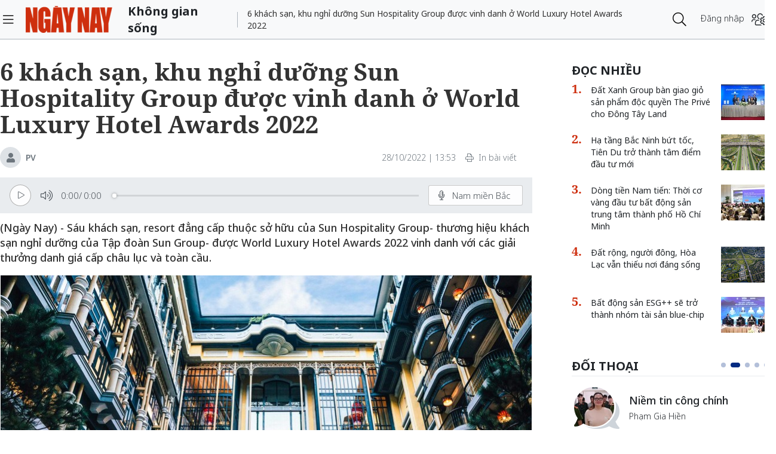

--- FILE ---
content_type: text/html;charset=utf-8
request_url: https://ngaynay.vn/6-khach-san-khu-nghi-duong-sun-hospitality-group-duoc-vinh-danh-o-world-luxury-hotel-awards-2022-post126470.html
body_size: 18155
content:
<!DOCTYPE html> <html lang="vi"> <head> <title>6 khách sạn, khu nghỉ dưỡng Sun Hospitality Group được vinh danh ở World Lu</title> <meta name="description" content="Sáu khách sạn, resort đẳng cấp thuộc sở hữu của Sun Hospitality Group- thương hiệu khách sạn nghỉ dưỡng của Tập đoàn Sun Group- được World Luxury Hotel Awards 2"/> <meta name="keywords" content="khu nghỉ dưỡng, Sun Hospitality Group, World Luxury Hotel Awards 2022"/> <meta name="news_keywords" content="khu nghỉ dưỡng, Sun Hospitality Group, World Luxury Hotel Awards 2022"/> <meta http-equiv="Content-Type" content="text/html; charset=utf-8"/> <meta http-equiv="X-UA-Compatible" content="IE=edge"/> <meta http-equiv="refresh" content="1200"/> <meta name="revisit-after" content="1 days"/> <meta name="viewport" content="width=device-width, initial-scale=1"/> <meta http-equiv="content-language" content="vi"/> <link rel="dns-prefetch" href="//static.ngaynay.vn"/> <link rel="dns-prefetch" href="//www.google-analytics.com"/> <link rel="dns-prefetch" href="//www.googletagmanager.com"/> <link rel="dns-prefetch" href="//stc.za.zaloapp.com"/> <link rel="dns-prefetch" href="//fonts.googleapis.com"/> <script>var cmsConfig={domainDesktop:"https://ngaynay.vn",domainMobile:"https://ngaynay.vn",domainStatic:"https://static.ngaynay.vn/2020/web",domainLog:"https://log.ngaynay.vn",siteId:0,adsLazy:true,loggingUrl:"https://log.ngaynay.vn/log?data=eyJzaXRlSWQiOjAsICJwbGF0Zm9ybSI6MSwgInVybCI6Imh0dHBzOi8vbmdheW5heS52bi9raG9uZy1naWFuLXNvbmctMS8ifQ=="};var USER_AGENT=window.navigator&&window.navigator.userAgent||"";var IS_MOBILE=/Android|webOS|iPhone|iPad|iPod|BlackBerry|Windows Phone|IEMobile|Mobile Safari|Opera Mini/i.test(USER_AGENT);var IS_REDIRECT=false;if(IS_MOBILE&&!getCookie("isMobile")){setCookie("isMobile",1,30);window.location=window.location.pathname+window.location.search;IS_REDIRECT=true}else{if(getCookie("isMobile")){setCookie("isMobile",1,-1);window.location=window.location.pathname+window.location.search;IS_REDIRECT=true}}function setCookie(c,d,b){var f=new Date;f.setTime(f.getTime()+b*24*60*60*1000);var a="expires="+f.toUTCString();document.cookie=c+"="+d+"; "+a+";path=/;"}function getCookie(b){var c=document.cookie.indexOf(b+"=");var a=c+b.length+1;if(!c&&b!==document.cookie.substring(0,b.length)){return null}if(c===-1){return null}var d=document.cookie.indexOf(";",a);if(d===-1){d=document.cookie.length}return unescape(document.cookie.substring(a,d))};</script> <meta name="robots" content="index,follow,noarchive"/> <meta name="GOOGLEBOT" content="index,follow,noarchive"/> <link rel="shortcut icon" href="https://static.ngaynay.vn/2020/web/styles/img/favicon.ico" type="image/x-icon"/> <meta property="fb:pages" content="1100051476686275"/> <link rel="canonical" href="https://ngaynay.vn/6-khach-san-khu-nghi-duong-sun-hospitality-group-duoc-vinh-danh-o-world-luxury-hotel-awards-2022-post126470.html"/> <meta property="og:site_name" content=""/> <meta property="og:rich_attachment" content="true"/> <meta property="og:type" content="article"/> <meta property="og:url" content="https://ngaynay.vn/post-126470.html"/> <meta property="og:image" content="https://image.ngaynay.vn/1200x630/Uploaded/2025/znaeng/2022_10_28/hotel-de-la-coupole-mgallery-sa-pa-khach-san-co-thiet-ke-hang-dau-chau-a-2022-2-3298.jpg"/> <meta property="og:image:width" content="600"/> <meta property="og:image:height" content="315"/> <meta property="og:title" content="6 khách sạn, khu nghỉ dưỡng Sun Hospitality Group được vinh danh ở World Luxury Hotel Awards 2022"/> <meta property="og:description" content="(Ngày Nay) - Sáu khách sạn, resort đẳng cấp thuộc sở hữu của Sun Hospitality Group- thương hiệu khách sạn nghỉ dưỡng của Tập đoàn Sun Group- được World Luxury Hotel Awards 2022 vinh danh với các giải thưởng danh giá cấp châu lục và toàn cầu."/> <meta property="article:tag" content="khu nghỉ dưỡng,Sun Hospitality Group,World Luxury Hotel Awards 2022"/> <meta property="article:section" content="Không gian sống"/> <meta property="article:published_time" content="2022-10-28T13:53:35+0700"/> <meta property="article:modified_time" content="2022-10-28T13:53:35+0700"/> <link rel="preload" href="https://static-cms-ngaynay.epicdn.me/2020/web/styles/css/main.min-1.6.8.css" as="style"> <link rel="stylesheet" href="https://static-cms-ngaynay.epicdn.me/2020/web/styles/css/main.min-1.6.8.css"/> <script type="text/javascript">(function(d,e,j,h,f,c,b){d.GoogleAnalyticsObject=f;d[f]=d[f]||function(){(d[f].q=d[f].q||[]).push(arguments)},d[f].l=1*new Date();c=e.createElement(j),b=e.getElementsByTagName(j)[0];c.async=1;c.src=h;b.parentNode.insertBefore(c,b)})(window,document,"script","//www.google-analytics.com/analytics.js","ga");if(!IS_REDIRECT){ga("create","UA-70876419-1","auto");ga("create","UA-92738947-1","auto","clientTracker");ga("send","pageview");ga("clientTracker.send","pageview")};</script> <script async src="https://www.googletagmanager.com/gtag/js?id=G-4YTJR59M4V"></script> <script>if(!IS_REDIRECT){window.dataLayer=window.dataLayer||[];function gtag(){dataLayer.push(arguments)}gtag("js",new Date());gtag("config","G-4YTJR59M4V")};</script> <script async defer src="https://static.ngaynay.vn/2020/web/js/analytics.min.js?v=1.0"></script> <script src="https://ngaynay.vn/ads?object_type=2&object_id=16"></script> <script async src="https://sp.zalo.me/plugins/sdk.js"></script> <script type="application/ld+json">{"@context": "http://schema.org","@type": "Organization","name": "","url": "https://ngaynay.vn","logo": "https://static.ngaynay.vn/2020/web/styles/img/ngaynay_share.png","contactPoint": [{"@type": "ContactPoint","telephone": "+84-962-341-234","contactType": "customer service"}]}</script><script type="application/ld+json">{"@context" : "http://schema.org","@type" : "WebSite","name" : "Không gian sống","url" : "https://ngaynay.vn/khong-gian-song-1/"}</script><script type="application/ld+json">{"@context":"http://schema.org","@type":"BreadcrumbList","itemListElement":[{"@type":"ListItem","position":1,"item":{"@id":"https://ngaynay.vn/khong-gian-song-1/","name":"Không gian sống"}}]}</script><script type="application/ld+json">{"@context": "http://schema.org","@type": "NewsArticle","mainEntityOfPage":{"@type":"WebPage","@id":"https://ngaynay.vn/6-khach-san-khu-nghi-duong-sun-hospitality-group-duoc-vinh-danh-o-world-luxury-hotel-awards-2022-post126470.html"},"headline": "6 khách sạn, khu nghỉ dưỡng Sun Hospitality Group được vinh danh ở World Luxury Hotel Awards 2022","description": "(Ngày Nay) - Sáu khách sạn, resort đẳng cấp thuộc sở hữu của Sun Hospitality Group- thương hiệu khách sạn nghỉ dưỡng của Tập đoàn Sun Group- được World Luxury Hotel Awards 2022 vinh danh với các giải thưởng danh giá cấp châu lục và toàn cầu.","image": {"@type": "ImageObject","url": "https://image.ngaynay.vn/1200x630/Uploaded/2025/znaeng/2022_10_28/hotel-de-la-coupole-mgallery-sa-pa-khach-san-co-thiet-ke-hang-dau-chau-a-2022-2-3298.jpg","width" : 720,"height" : 480},"datePublished": "2022-10-28T13:53:35+0700","dateModified": "2022-10-28T13:53:35+0700","author": {"@type": "Person","name": "PV"},"publisher": {"@type": "Organization","name": "","logo": {"@type": "ImageObject","url": "https://static.ngaynay.vn/2020/web/styles/img/ngaynay_share.png"}}}</script></head> <body> <div class="wrapper detail-page "> <header class="site-header"> <div class="container"> <div class="row"> <div class="col-26 order-3"> <div class="page-heading"> <a id="header-article-zone" href="#" class="article-cate"><h2></h2></a> <span class="article-title" id="header-article-title"></span> </div> </div> <div class="col-5 order-2"> <a href="/" class="site-header__logo" title="">NgayNay.vn</a> </div> <div class="col-1 order-1"> <button class="site-header__menu-button h-100"> <i class="fal fa-bars"></i> </button> </div> <div class="col-7 justify-content-end d-flex order-3"> <div class="site-header__more search-login"> <div class="search-wrap"> <input type="text" class="search-input txtsearch" placeholder="Nhập từ khóa tìm kiếm"> <button class="search-button btn_search"><i class="fal fa-search"></i></button> </div> <div class="login-wrap dropdown" id="header-profile"> <a href="javascript:void(0);" class="login-button" onclick="ME.loginDialog();"> <span class="text-login">Đăng nhập</span> <i onclick="ME.loginDialog();" title="Đăng nhập" class="fal fa-users-cog"></i> </a> </div> </div> </div> </div> </div> </header> <nav class="desktop-nav"> <section class="first-nav"> <ul class="menu"> <li> <a href="https://ngaynay.vn" title="Trang chủ">Trang chủ</a> </li> <li data-id="99" class="red-bg "> <a href="https://ngaynay.vn/pay/" title="Special Today">Special Today</a> </li> <li data-id="47" class=""> <a href="https://ngaynay.vn/van-hoa/" title="Văn hoá">Văn hoá</a> </li> <li data-id="73" class=""> <a href="https://ngaynay.vn/giao-duc/" title="Giáo dục">Giáo dục</a> </li> <li data-id="81" class=""> <a href="https://ngaynay.vn/khoa-hoc/" title="Khoa học">Khoa học</a> <i class="fal fa-angle-right"></i> <section class="second-nav"> <h3 class="heading-cate">Khoa học</h3> <ul class="menu__sub"> <li data-id="28"><a href="https://ngaynay.vn/moi-truong/" title="Môi trường">Môi trường</a></li> <li data-id="69"><a href="https://ngaynay.vn/cong-nghe/" title="Công nghệ">Công nghệ</a></li> </ul> </section> </li> <li data-id="83" class=""> <a href="https://ngaynay.vn/di-san/" title="Di sản">Di sản</a> </li> <li data-id="29" class=""> <a href="https://ngaynay.vn/suc-khoe/" title="Sức khỏe">Sức khỏe</a> <i class="fal fa-angle-right"></i> <section class="second-nav"> <h3 class="heading-cate">Sức khỏe</h3> <ul class="menu__sub"> <li data-id="40"><a href="https://ngaynay.vn/song-an-toan/" title="Sống an toàn">Sống an toàn</a></li> <li data-id="42"><a href="https://ngaynay.vn/dinh-duong/" title="Dinh dưỡng">Dinh dưỡng</a></li> <li data-id="44"><a href="https://ngaynay.vn/thuoc-hay/" title="Thuốc hay">Thuốc hay</a></li> </ul> </section> </li> <li data-id="3" class=""> <a href="https://ngaynay.vn/tam-nhin-unesco/" title="Tầm nhìn UNESCO">Tầm nhìn UNESCO</a> </li> <li data-id="30" class=""> <a href="https://ngaynay.vn/du-lich/" title="Du lịch">Du lịch</a> <i class="fal fa-angle-right"></i> <section class="second-nav"> <h3 class="heading-cate">Du lịch</h3> <ul class="menu__sub"> <li data-id="45"><a href="https://ngaynay.vn/diem-den/" title="Điểm đến">Điểm đến</a></li> <li data-id="46"><a href="https://ngaynay.vn/trai-nghiem/" title="Trải nghiệm">Trải nghiệm</a></li> <li data-id="49"><a href="https://ngaynay.vn/khach-san/" title="Khách sạn">Khách sạn</a></li> <li data-id="50"><a href="https://ngaynay.vn/am-thuc/" title="Ẩm thực">Ẩm thực</a></li> <li data-id="48"><a href="https://ngaynay.vn/phuong-tien/" title="Phương tiện">Phương tiện</a></li> </ul> </section> </li> <li data-id="80" class=""> <a href="https://ngaynay.vn/Datnuoc-Connguoi/" title="Đất nước - Con người">Đất nước - Con người</a> </li> <li data-id="5" class=""> <a href="https://ngaynay.vn/the-gioi/" title="Thế giới">Thế giới</a> <i class="fal fa-angle-right"></i> <section class="second-nav"> <h3 class="heading-cate">Thế giới</h3> <ul class="menu__sub"> <li data-id="7"><a href="https://ngaynay.vn/binh-luan/" title="Bình luận">Bình luận</a></li> <li data-id="35"><a href="https://ngaynay.vn/ho-so/" title="Hồ sơ">Hồ sơ</a></li> </ul> </section> </li> <li data-id="2" class=""> <a href="https://ngaynay.vn/van-hoa-doanh-nghiep/" title="Văn hóa Doanh nghiệp">Văn hóa Doanh nghiệp</a> </li> <li data-id="16" class="is-active"> <a href="https://ngaynay.vn/khong-gian-song-1/" title="Không gian sống">Không gian sống</a> </li> <li data-id="100" class=""> <a href="https://ngaynay.vn/phat-trien-ben-vung/" title="Phát triển bền vững">Phát triển bền vững</a> <i class="fal fa-angle-right"></i> <section class="second-nav"> <h3 class="heading-cate">Phát triển bền vững</h3> <ul class="menu__sub"> <li data-id="102"><a href="https://ngaynay.vn/chuyen-doi-so/" title="Chuyển đổi số">Chuyển đổi số</a></li> <li data-id="103"><a href="https://ngaynay.vn/kinh-te-xanh/" title="Kinh tế xanh">Kinh tế xanh</a></li> <li data-id="101"><a href="https://ngaynay.vn/csr/" title="CSR">CSR</a></li> </ul> </section> </li> <li data-id="104" class=""> <a href="https://ngaynay.vn/xu-huong/" title="Xu hướng">Xu hướng</a> <i class="fal fa-angle-right"></i> <section class="second-nav"> <h3 class="heading-cate">Xu hướng</h3> <ul class="menu__sub"> <li data-id="105"><a href="https://ngaynay.vn/lam-dep-1/" title="Làm đẹp">Làm đẹp</a></li> <li data-id="107"><a href="https://ngaynay.vn/thoi-trang/" title="Thời trang">Thời trang</a></li> <li data-id="108"><a href="https://ngaynay.vn/tieu-dung/" title="Tiêu dùng">Tiêu dùng</a></li> <li data-id="109"><a href="https://ngaynay.vn/giai-tri-1/" title="Giải trí">Giải trí</a></li> <li data-id="106"><a href="https://ngaynay.vn/the-thao-1/" title="Thể thao">Thể thao</a></li> <li data-id="110"><a href="https://ngaynay.vn/talk/" title="Talk &amp; See">Talk &amp; See</a></li> <li data-id="111"><a href="https://ngaynay.vn/trending/" title="Trending">Trending</a></li> </ul> </section> </li> <li><span class="w-100 border-top mt-3 mb-3"></span></li> <li data-id="91" class=""> <a href="https://ngaynay.vn/phatgiao/" title="Phật giáo" target="_blank">Phật giáo</a> </li> <li data-id="68" class=""> <a href="https://ngaynay.vn/xe/" title="Xe và Công nghệ" target="_blank">Xe và Công nghệ</a> </li> <li data-id="98" class=""> <a href="https://ngaynay.vn/e-paper/" title="E-PAPER">E-PAPER</a> </li> <li data-id="78" class=""> <a href="https://ngaynay.vn/news-game/" title="News Game">News Game</a> </li> <li data-id="77" class=""> <a href="https://ngaynay.vn/Longform/" title="Longform">Longform</a> </li> </ul> </section> </nav> <div class="site-body"> <div class="container"> <div class="row justify-content-between"> <div class="col"> <ul class="breadcrumb breadcrumb--detail"> <li class="main-cate is-active"> <a href="https://ngaynay.vn/khong-gian-song-1/" title="Không gian sống">Không gian sống</a> </li> </ul> </div> <div class="w-100"></div> <div class="col-27"> <article class="article"> <header class="article__header"> <h1 class="article__title cms-title"> 6 khách sạn, khu nghỉ dưỡng Sun Hospitality Group được vinh danh ở World Luxury Hotel Awards 2022 </h1> <div class="article__meta"> <span class="author-zone"> <i class="fal fa-user"></i> <a href="#" title="PV" class="name cms-author">PV</a> </span> <span class="time"> <time datetime="2022-10-28T13:53:35+0700">28/10/2022 | 13:53</time> <meta class="cms-date" itemprop="datePublished" content="2022-10-28T13:53:35+0700"> </span> <a href="javascript:voice(0);" class="print sendprint"> <i class="fal fa-print"></i> <span>In bài viết</span> </a> <div class="social-share"> <div class="fb-wrap"> <div class="fb-like" data-href="https://ngaynay.vn/post-126470.html" data-width="" data-layout="button_count" data-action="like" data-size="small" data-share="true"></div> </div> </div> </div> <div style="display: none" class="tts-player" data-src="https://cms-tts-ai.zdn.vn/eb08986757f4acfa35354e78a1df2eaa/6934dd77/ngaynay/2022/10/28/126470/1.m4a" data-index="0"> <video class="player"> <source data-src="https://cms-tts-ai.zdn.vn/eb08986757f4acfa35354e78a1df2eaa/6934dd77/ngaynay/2022/10/28/126470/1.m4a"> </video> </div> <div style="display: none" class="tts-player" data-src="https://cms-tts-ai.zdn.vn/b4ae5535bded947b3fc921f754724266/6934dd77/ngaynay/2022/10/28/126470/2.m4a" data-index="1"> <video class="player"> <source data-src="https://cms-tts-ai.zdn.vn/b4ae5535bded947b3fc921f754724266/6934dd77/ngaynay/2022/10/28/126470/2.m4a"> </video> </div> <div style="display: none" class="tts-player" data-src="https://cms-tts-ai.zdn.vn/f6c0d22e5bedcd7a907c88fa911b92a5/6934dd77/ngaynay/2022/10/28/126470/6.m4a" data-index="2"> <video class="player"> <source data-src="https://cms-tts-ai.zdn.vn/f6c0d22e5bedcd7a907c88fa911b92a5/6934dd77/ngaynay/2022/10/28/126470/6.m4a"> </video> </div> <div style="display: none" class="tts-player" data-src="https://cms-tts-ai.zdn.vn/5f04acd8d68bd6be7ac8bf5c47089b22/6934dd77/ngaynay/2022/10/28/126470/7.m4a" data-index="3"> <video class="player"> <source data-src="https://cms-tts-ai.zdn.vn/5f04acd8d68bd6be7ac8bf5c47089b22/6934dd77/ngaynay/2022/10/28/126470/7.m4a"> </video> </div> <div class="bm-player is-active"> <div class="left"> <button class="play-button"> <span><i class="fi-play"></i></span> </button> <span class="mute-wrap"> <button class="mute-button"> <i class="fi-volume"></i> </button> <div class="volume-slider" id="volume-slider"> <div class="volume-slider-handle"></div> </div> </span> <div class="time-display"> <span class="current">0:00</span> <span class="separator"> / </span> <span class="duration">0:00</span> <span class="live"></span> </div> <div class="progress-bar" id="progress-bar"> <span class="bg"></span> <div class="wrap-recent"> <span class="fill-recent"> <span class="current_time">0:00</span> </span> </div> </div> </div> <div class="right"> <span> <button class="select-voice" data-toggle="dropdown" id="bm-player-dropdownbtn" aria-haspopup="true" aria-expanded="false"> <i class="fi-microphone-alt"></i> <span>Nam miền Bắc</span> </button> <div class="dropdown-menu bm-dropdown-menu voice-board" aria-labelledby="bm-player-dropdownbtn"> <ul> <li> <div class="voice-name" data-display-name="Nam miền Bắc" data-voice-id="1"> <i class="fi-waveform"></i> <span>Nam miền Bắc</span> </div> </li> <li> <div class="voice-name" data-display-name="Nữ miền Bắc" data-voice-id="2"> <i class="fi-waveform"></i> <span>Nữ miền Bắc</span> </div> </li> <li> <div class="voice-name" data-display-name="Nữ miền Nam" data-voice-id="3"> <i class="fi-waveform"></i> <span>Nữ miền Nam</span> </div> </li> <li> <div class="voice-name" data-display-name="Nam miền Nam" data-voice-id="4"> <i class="fi-waveform"></i> <span>Nam miền Nam</span> </div> </li> </ul> </div> </span> <button class="close-player"></button> </div> </div> <div class="clearfix"></div> <div class="article__sapo cms-desc"> (Ngày Nay) -&nbsp;Sáu khách sạn, resort đẳng cấp thuộc sở hữu của Sun Hospitality Group- thương hiệu khách sạn nghỉ dưỡng của Tập đoàn Sun Group- được World Luxury Hotel Awards 2022 vinh danh với các giải thưởng danh giá cấp châu lục và toàn cầu.</div> <div id="adsWeb_AdsArticleAfterSapo" class="banner clearfix" data-platform="1" data-position="Web_AdsArticleAfterSapo"> <script>if(typeof Web_AdsArticleAfterSapo!="undefined"){window.CMS_BANNER.pushAds(Web_AdsArticleAfterSapo,"adsWeb_AdsArticleAfterSapo")}else{document.getElementById("adsWeb_AdsArticleAfterSapo").style.display="none"};</script> </div> <table class="article__avatar"> <tbody> <tr> <td class="pic"> <img class="cms-photo" src="https://image.ngaynay.vn/w890/Uploaded/2025/znaeng/2022_10_28/hotel-de-la-coupole-mgallery-sa-pa-khach-san-co-thiet-ke-hang-dau-chau-a-2022-2-3298.jpg" data-photo-original-src="https://image.ngaynay.vn/Uploaded/2025/znaeng/2022_10_28/hotel-de-la-coupole-mgallery-sa-pa-khach-san-co-thiet-ke-hang-dau-chau-a-2022-2-3298.jpg" alt="Hotel de la Coupole MGallery Sa Pa - Khách sạn có thiết kế hàng đầu châu Á 2022" cms-photo-caption="Hotel de la Coupole MGallery Sa Pa - Khách sạn có thiết kế hàng đầu châu Á 2022"/> </td> </tr> <tr> <td class="caption">Hotel de la Coupole MGallery Sa Pa - Khách sạn có thiết kế hàng đầu châu Á 2022</td> </tr> </tbody> </table> <div id="adsWeb_AdsArticleAfterAvatar" class="banner clearfix" data-platform="1" data-position="Web_AdsArticleAfterAvatar"> <script>if(typeof Web_AdsArticleAfterAvatar!="undefined"){window.CMS_BANNER.pushAds(Web_AdsArticleAfterAvatar,"adsWeb_AdsArticleAfterAvatar")}else{document.getElementById("adsWeb_AdsArticleAfterAvatar").style.display="none"};</script> </div> <div class="article__relate-1 cms-relate"> <div class="box-content"> <article class="story"> <h5 class="story__heading"> <a class="cms-link" href="https://ngaynay.vn/su-khac-biet-tu-triet-ly-nghi-duong-nhu-ve-nha-cua-premier-village-ha-long-bay-resort-post125136.html" title="Sự khác biệt từ triết lý &apos;nghỉ dưỡng như … về nhà&apos; của Premier Village Ha Long Bay Resort "> Sự khác biệt từ triết lý &apos;nghỉ dưỡng như … về nhà&apos; của Premier Village Ha Long Bay Resort </a> </h5> </article> </div> </div> </header> <div class="article__body cms-body " itemprop="articleBody"> <p style="text-align: justify;">Ngày 24/10, sáu khách sạn, resort đẳng cấp thuộc sở hữu của Sun Hospitality Group (SHG) - thành viên Tập đoàn Sun Group - đã được xướng tên tại hạng mục khách sạn, resort sang trọng hàng đầu khu vực Châu Á và thế giới của giải thưởng toàn cầu World Luxury Hotel Awards (WLHA). Các giải thưởng này không chỉ là niềm vinh dự và tự hào cho riêng SHG mà còn là sự khẳng định vị thế của ngành công nghiệp khách sạn Việt Nam với thế giới. </p> <p style="text-align: justify;">Ở hạng mục toàn cầu, Hotel de la Coupole MGallery Sa Pa vinh dự lần đầu tiên nhận danh hiệu “Khách sạn chuyên tổ chức hội nghị, tiệc cưới sang trọng nhất - Luxury Banquet/Event Hotel”. Ra mắt năm 2019, khách sạn 5 sao đẳng cấp quốc tế đầu tiên tại Sa Pa được thiết kế bởi kiến trúc sư nổi tiếng Bill Bensley, với 249 phòng, mang đậm phong cách kiến trúc Pháp thế kỷ 20 cùng phòng đại tiệc Salon Des Grand Couturiers có thiết kế tinh tế, sức chứa lên tới 570 khách, lý tưởng cho các hội nghị, chương trình giới thiệu sản phẩm, tiệc chiêu đãi, dạ tiệc, tiệc cuối năm hay các đám cưới. Bên cạnh đó là 3 phòng họp với sức chứa từ 12 tới 112 người theo cách ngồi phòng họp và tới 249 khách theo phong cách rạp hát, thiết kế trang nhã với từng chi tiết được trau chuốt.</p> <p style="text-align: justify;">“Khu nghỉ dưỡng sang trọng, thân thiện với môi trường nhất – Luxury Eco Resort” là danh hiệu được trao cho Premier Village Danang Resort. Nằm dọc theo bãi biển Mỹ Khê, resort này sở hữu 111 biệt thự có thiết kế tràn ngập hơi thở của thiên nhiên với không gian mở khoáng đạt. Những căn biệt thự ẩn mình giữa những vòm cây xanh tươi, những con đường mang tên các loài cây ngợp xanh hoa cỏ, khu nghỉ dưỡng như mang cả thiên nhiên xinh tươi và thanh lành của thành phố biển vào kỳ nghỉ của các du khách.</p> <table class="picture"> <tbody> <tr> <td class="pic"><img data-image-id="327733" src="[data-uri]" data-width="1000" data-height="666" data-photo-original-src="" cms-photo-caption="New World Phu Quoc Resort" class="lazyload cms-photo" data-src="https://image.ngaynay.vn/w760/Uploaded/2025/znaeng/2022_10_28/new-world-phu-quoc-resort-7653.jpg" alt="6 khách sạn, khu nghỉ dưỡng Sun Hospitality Group được vinh danh ở World Luxury Hotel Awards 2022 ảnh 1"></td> </tr> <tr> <td class="caption" style="text-align: center;">New World Phu Quoc Resort</td> </tr> </tbody> </table> <p style="text-align: justify;">New World Phu Quoc Resort tọa lạc ngay bên Bãi Kem nhận giải thưởng “Khu nghỉ dưỡng bên biển sang trọng nhất dành cho gia đình – Luxury Family Beach Resort”. Đây là giải thưởng không thể xứng đáng hơn cho khu nghỉ dưỡng mang vẻ đẹp của viên ngọc miền nhiệt đới, với những villa sang trọng được thiết kế theo phong cách làng biển nằm kề bên top 50 bãi biển đẹp nhất hành tinh, sở hữu bể bơi vô cực có chiều dài ấn tượng tới 120m nối dài ra tới sát bãi biển cùng các tiện ích đẳng cấp rất thích hợp cho kỳ nghỉ dài của các gia đình.</p> <p style="text-align: justify;">Với hạng mục giải thưởng khu vực Châu Á của WLHA 2022, 3 cái tên khác của SHG góp mặt trong danh sách đều đến từ thành phố biển Đà Nẵng.</p> <table class="picture"> <tbody> <tr> <td class="pic"><img data-image-id="327734" src="[data-uri]" data-width="1000" data-height="561" data-photo-original-src="" cms-photo-caption="Mercure Danang French Village Ba Na Hills Đà Nẵng" class="lazyload cms-photo" data-src="https://image.ngaynay.vn/w760/Uploaded/2025/znaeng/2022_10_28/mercure-danang-french-village-ba-na-hills-da-nang-1549.jpg" alt="6 khách sạn, khu nghỉ dưỡng Sun Hospitality Group được vinh danh ở World Luxury Hotel Awards 2022 ảnh 2"></td> </tr> <tr> <td class="caption" style="text-align: center;">Mercure Danang French Village Ba Na Hills Đà Nẵng</td> </tr> </tbody> </table> <p style="text-align: justify;">“Khu nghỉ dưỡng sang trọng có view biển đẹp nhất Châu Á – Luxury Ocean View Resort” được dành cho resort huyền thoại bên bán đảo Sơn Trà- InterContinental Danang Sun Peninsula Resort với 197 phòng và villa trải dài theo các tầng trên triền núi và liên kết bởi tuyến tàu điện Nam Tram. Kết hợp phong cách kiến trúc làng quê Bắc Bộ với kiến trúc cung đình Huế và những nét đẹp của đình chùa cổ Việt Nam, kiệt tác của kiến trúc sư huyền thoại Bill Bensley đã trở thành một biểu tượng nghỉ dưỡng không chỉ của Đà Nẵng mà còn của cả Việt Nam. </p> <p style="text-align: justify;">Nằm trên đỉnh núi Bà Nà, sở hữu 494 phòng nghỉ với thiết kế kiến trúc của khách sạn được lấy cảm hứng từ những ngôi làng mang sự tinh túy và điển hình của phong cách Pháp thế kỷ 19 cùng khung cảnh nên thơ, mê hoặc, Mercure Danang French Village Bana Hills đã ngoạn mục giành giải thưởng “Khách sạn trên núi sang trọng nhất Châu Á – Luxury Mountain Hotel”. </p> <div class="ads_middle"> <div id="adsWeb_AdsArticleMiddle" class="banner fyi" data-platform="1" data-position="Web_AdsArticleMiddle"> <script>if(typeof Web_AdsArticleMiddle!="undefined"){window.CMS_BANNER.pushAds(Web_AdsArticleMiddle,"adsWeb_AdsArticleMiddle")}else{document.getElementById("adsWeb_AdsArticleMiddle").style.display="none"};</script> </div> </div> <p style="text-align: justify;">Còn với vị trí đắc địa bên sông Hàn thơ mộng, Novotel Danang Premier Han River đã được vinh danh “Khách sạn sang trọng bên sông dành cho gia đình tốt nhất châu Á – Luxury Family All-Inclusive Hotel”. Những năm qua, khách sạn cao nhất Đà Nẵng đã không chỉ trở thành một biểu tượng bên cạnh tòa nhà hành chính của thành phố sông Hàn, mà còn là điểm đến được tin cậy bậc nhất của giới doanh nhân và các gia đình khi muốn chọn một khách sạn ở trung tâm của trung tâm Đà Nẵng, nhờ chất lượng dịch vụ cao cấp từ nhà hàng đẳng cấp quốc tế, quầy bar tầng thượng hạng có thể bao quát toàn cảnh thành phố cùng hệ thống 323 phòng, căn hộ tiện nghi.</p> <table class="picture"> <tbody> <tr> <td class="pic"><img data-image-id="327735" src="[data-uri]" data-width="1000" data-height="667" data-photo-original-src="" cms-photo-caption="InterContinental Danang Sun Peninsula Resort 4 lần liên tiếp đạt giải resort sang trọng nhất thế giới của WTA" class="lazyload cms-photo" data-src="https://image.ngaynay.vn/w760/Uploaded/2025/znaeng/2022_10_28/intercontinental-danang-sun-peninsula-resort-4-lan-lien-tiep-dat-giai-resort-sang-trong-nhat-the-gioi-cua-wta-9-1883.jpg" alt="6 khách sạn, khu nghỉ dưỡng Sun Hospitality Group được vinh danh ở World Luxury Hotel Awards 2022 ảnh 3"></td> </tr> <tr> <td class="caption" style="text-align: center;">InterContinental Danang Sun Peninsula Resort 4 lần liên tiếp đạt giải resort sang trọng nhất thế giới của WTA</td> </tr> </tbody> </table> <p style="text-align: justify;">Đây không phải là lần đầu tiên các khách sạn, resort thuộc sở hữu của Sun Hospitality Group nhận giải thưởng World Luxury Hotel Awards (WLHA)- một trong những giải thưởng thường niên uy tín bậc nhất thế giới trong lĩnh vực du lịch nghỉ dưỡng, một chuẩn mực mà mọi khách sạn, khu nghỉ dưỡng đều hướng tới. Đều đặn qua các năm, WLHA đã không ngừng vinh danh các khách sạn và resort của “Nhà phát triển du lịch nghỉ dưỡng hàng đầu châu Á” Sun Hospitality Group, bởi chất lượng, đẳng cấp của các sản phẩm từ tập đoàn này luôn khiến không chỉ khách nghỉ mà chính các giám khảo khó tính từ khắp nơi trên thế giới của tổ chức giải thưởng này phải ngạc nhiên. </p> <p style="text-align: justify;">Cách đây hơn chục năm, SHG là thương hiệu phát triển, quản lý và vận hành khách sạn resort tại Việt Nam đầu tiên góp mặt vào danh sách giải thưởng, danh hiệu quy mô quốc tế dành cho các điểm đến Việt Nam. Khi cụm từ “đẳng cấp quốc tế” còn là khái niệm mơ hồ với du lịch nghỉ dưỡng Việt Nam thì SHG đã tạo dấu ấn sâu đậm trên bản đồ du lịch nghỉ dưỡng thế giới, khi InterContinental Danang Sun Peninsula Resort của tập đoàn 4 năm liên tiếp (2014-2017) đạt giải “Khu nghỉ dưỡng hạng sang hàng đầu thế giới” do World Travel Awards trao tặng. Và sau đó là rất nhiều các giải thưởng quốc tế được trao tặng cho JW Marriott Phu Quoc Emerald Bay -“Khu nghỉ dưỡng và spa hàng đầu thế giới” hay Hotel de la Coupole Mgallery Sa Pa - “Khách sạn biểu tượng của thế giới 2019”… và nhiều khách sạn khác.</p> <p style="text-align: justify;">Từ một điểm đến vốn rất hiếm khách sạn 5 sao hơn một thập kỷ trước, đến giờ, Việt Nam đã là cái tên nổi bật trong lĩnh vực nghỉ dưỡng cao cấp quốc tế, trở thành điểm đến hạng sang mà nhiều tỷ phú, chính khách quốc tế tìm đến. Một phần đóng góp không nhỏ cho “cú xoay chuyển” ấy đến từ bộ sưu tập các khu nghỉ dưỡng đẳng cấp bậc nhất thế giới mà SHG đã đầu tư xây dựng.</p> <p style="text-align: justify;">Nhằm tăng thêm vị thế và đẳng cấp cho chuỗi khách sạn, resort của mình, SHG còn hợp tác với nhiều đối tác quản lý khách sạn hàng đầu thế giới như AccorHotels, Marriott International, International Hotel Group (IHG), Rosewood Hotel Group, Hilton…, đem tới những sản phẩm và dịch vụ vượt trội. Tập đoàn thành viên của Sun Group cũng đồng thời ghi dấu ấn dịch vụ chuyên nghiệp, đẳng cấp của mình thông qua việc trực tiếp quản lý, vận hành các dự án Yoko Onsen Quang Hanh Resort và Premier Village Ha Long Bay Resort. </p> <p style="text-align: justify;">Cho đến nay, Sun Hospitality Group cũng là thương hiệu khách sạn nghỉ dưỡng duy nhất tại Việt Nam sở hữu bộ sưu tập các khách sạn và khu nghỉ danh giá bậc nhất trong khu vực, đồng thời ghi dấu ấn Việt Nam trong ngành du lịch nghỉ dưỡng quốc tế, với vị thế là Tập đoàn khách sạn nghỉ dưỡng sở hữu bộ sưu tập nhiều đối tác quản lý vận hành khách sạn đẳng cấp bậc nhất toàn cầu.</p> <div class="article__author"> <span class="cms-author">PV</span> </div> </div> <div id="adsWeb_AdsArticleAfterBody" class="banner clearfix" data-platform="1" data-position="Web_AdsArticleAfterBody"> <script>if(typeof Web_AdsArticleAfterBody!="undefined"){window.CMS_BANNER.pushAds(Web_AdsArticleAfterBody,"adsWeb_AdsArticleAfterBody")}else{document.getElementById("adsWeb_AdsArticleAfterBody").style.display="none"};</script> </div> <div class="social-btn-group article__share"> <a href="javascript:void(0);" data-href="https://ngaynay.vn/post-126470.html" class="social facebook" rel="facebook" title="Chia sẻ qua Facebook"><i class="fab fa-facebook"></i></a> <a href="javascript:void(0);" data-href="https://ngaynay.vn/post-126470.html" class="social twitter" rel="twitter" title="Chia sẻ qua Twitter"><i class="fab fa-twitter-square"></i></a> <a href="javascript:void(0);" data-href="https://ngaynay.vn/post-126470.html" title="Chia sẻ qua Zalo" class="zalo zalo-share-button" data-oaid="3598193545128011577" data-layout="icon" data-customize="true"><i class="icon icon--social-zalo"></i></a> </div> <div class="article__tag clearfix"> <div class="box-heading"><i class="fas fa-tags"></i></div> <div class="box-content"> <a href="https://ngaynay.vn/khu-nghi-duong-tag130207.html" title="khu nghỉ dưỡng">khu nghỉ dưỡng</a> <a href="https://ngaynay.vn/sun-hospitality-group-tag148802.html" title="Sun Hospitality Group">Sun Hospitality Group</a> <a href="https://ngaynay.vn/world-luxury-hotel-awards-2022-tag149875.html" title="World Luxury Hotel Awards 2022">World Luxury Hotel Awards 2022</a> </div> </div> <div id="adsWeb_AdsArticleAfterTag" class="banner clearfix" data-platform="1" data-position="Web_AdsArticleAfterTag"> <script>if(typeof Web_AdsArticleAfterTag!="undefined"){window.CMS_BANNER.pushAds(Web_AdsArticleAfterTag,"adsWeb_AdsArticleAfterTag")}else{document.getElementById("adsWeb_AdsArticleAfterTag").style.display="none"};</script> </div> <div class="article-comment" data-id="126470" data-type="20"></div> <div id="adsWeb_AdsArticleAfterComment" class="banner clearfix" data-platform="1" data-position="Web_AdsArticleAfterComment"> <script>if(typeof Web_AdsArticleAfterComment!="undefined"){window.CMS_BANNER.pushAds(Web_AdsArticleAfterComment,"adsWeb_AdsArticleAfterComment")}else{document.getElementById("adsWeb_AdsArticleAfterComment").style.display="none"};</script> </div> </article> </div> <div class="col-10"> <div class="sidebar"> <div id="adsWeb_AdsRightTop" class="banner clearfix" data-platform="1" data-position="Web_AdsRightTop"> <script>if(typeof Web_AdsRightTop!="undefined"){window.CMS_BANNER.pushAds(Web_AdsRightTop,"adsWeb_AdsRightTop")}else{document.getElementById("adsWeb_AdsRightTop").style.display="none"};</script> </div> <div class="box-style-7"> <div class="box-heading"><h3><a href="#" title="Đọc nhiều"><span>Đọc nhiều</span></a></h3></div> <div class="box-content"> <article class="story"> <figure class="story__thumb"> <a href="https://ngaynay.vn/dat-xanh-group-ban-giao-gio-san-pham-doc-quyen-the-prive-cho-dong-tay-land-post167036.html" title="Đất Xanh Group bàn giao giỏ sản phẩm độc quyền The Privé cho Đông Tây Land"> <img class="lazyload" src="[data-uri]" data-src="https://image.ngaynay.vn/80x60/Uploaded/2025/unwpxljwq/2025_12_04/dtl-h1-3470-1600.jpg" alt="Đông Tây Land ký kết nhận giỏ hàng độc quyền Tháp 9 &amp; Tháp 11 Dự án The Privé"> </a> </figure> <h5 class="story__heading"> <a class="cms-link" href="https://ngaynay.vn/dat-xanh-group-ban-giao-gio-san-pham-doc-quyen-the-prive-cho-dong-tay-land-post167036.html" title="Đất Xanh Group bàn giao giỏ sản phẩm độc quyền The Privé cho Đông Tây Land"> Đất Xanh Group bàn giao giỏ sản phẩm độc quyền The Privé cho Đông Tây Land </a> </h5> </article> <article class="story"> <figure class="story__thumb"> <a href="https://ngaynay.vn/ha-tang-bac-ninh-but-toc-tien-du-tro-thanh-tam-diem-dau-tu-moi-post167005.html" title="Hạ tầng Bắc Ninh bứt tốc, Tiên Du trở thành tâm điểm đầu tư mới "> <img class="lazyload" src="[data-uri]" data-src="https://image.ngaynay.vn/80x60/Uploaded/2025/vowkxpiu/2025_12_03/screen-shot-2025-12-03-at-093745-3324-557.png" alt="Ảnh phối cảnh một nút giao của Vành đai 4 - Vùng thủ đô (Nguồn ảnh: UBND TP. Hà Nội)"> </a> </figure> <h5 class="story__heading"> <a class="cms-link" href="https://ngaynay.vn/ha-tang-bac-ninh-but-toc-tien-du-tro-thanh-tam-diem-dau-tu-moi-post167005.html" title="Hạ tầng Bắc Ninh bứt tốc, Tiên Du trở thành tâm điểm đầu tư mới "> Hạ tầng Bắc Ninh bứt tốc, Tiên Du trở thành tâm điểm đầu tư mới </a> </h5> </article> <article class="story"> <figure class="story__thumb"> <a href="https://ngaynay.vn/dong-tien-nam-tien-thoi-co-vang-dau-tu-bat-dong-san-trung-tam-thanh-pho-ho-chi-minh-post166787.html" title="Dòng tiền Nam tiến: Thời cơ vàng đầu tư bất động sản trung tâm thành phố Hồ Chí Minh"> <img class="lazyload" src="[data-uri]" data-src="https://image.ngaynay.vn/80x60/Uploaded/2025/drkxrveyxq/2025_11_26/anh-dinh-phat-bieu-2-17641282397291846747646-9267-7425.jpg" alt="Dòng tiền Nam tiến: Thời cơ vàng đầu tư bất động sản trung tâm thành phố Hồ Chí Minh"> </a> </figure> <h5 class="story__heading"> <a class="cms-link" href="https://ngaynay.vn/dong-tien-nam-tien-thoi-co-vang-dau-tu-bat-dong-san-trung-tam-thanh-pho-ho-chi-minh-post166787.html" title="Dòng tiền Nam tiến: Thời cơ vàng đầu tư bất động sản trung tâm thành phố Hồ Chí Minh"> Dòng tiền Nam tiến: Thời cơ vàng đầu tư bất động sản trung tâm thành phố Hồ Chí Minh </a> </h5> </article> <article class="story"> <figure class="story__thumb"> <a href="https://ngaynay.vn/dat-rong-nguoi-dong-hoa-lac-van-thieu-noi-dang-song-post166990.html" title="Đất rộng, người đông, Hòa Lạc vẫn thiếu nơi đáng sống"> <img class="lazyload" src="[data-uri]" data-src="https://image.ngaynay.vn/80x60/Uploaded/2025/znaeng/2025_12_02/r1-680-3210.png" alt="Đất rộng, người đông, Hòa Lạc vẫn thiếu nơi đáng sống"> </a> </figure> <h5 class="story__heading"> <a class="cms-link" href="https://ngaynay.vn/dat-rong-nguoi-dong-hoa-lac-van-thieu-noi-dang-song-post166990.html" title="Đất rộng, người đông, Hòa Lạc vẫn thiếu nơi đáng sống"> Đất rộng, người đông, Hòa Lạc vẫn thiếu nơi đáng sống </a> </h5> </article> <article class="story"> <figure class="story__thumb"> <a href="https://ngaynay.vn/bat-dong-san-esg-se-tro-thanh-nhom-tai-san-blue-chip-post166856.html" title="Bất động sản ESG++ sẽ trở thành nhóm tài sản blue-chip"> <img class="lazyload" src="[data-uri]" data-src="https://image.ngaynay.vn/80x60/Uploaded/2025/drkxrveyxq/2025_11_28/td1-7766-8426-9484.jpg" alt="Bất động sản ESG++ sẽ trở thành nhóm tài sản blue-chip"> </a> </figure> <h5 class="story__heading"> <a class="cms-link" href="https://ngaynay.vn/bat-dong-san-esg-se-tro-thanh-nhom-tai-san-blue-chip-post166856.html" title="Bất động sản ESG++ sẽ trở thành nhóm tài sản blue-chip"> Bất động sản ESG++ sẽ trở thành nhóm tài sản blue-chip </a> </h5> </article> </div> </div> <div class="slider-style-4"> <div class="box-heading"> <h2><a href="https://ngaynay.vn/doi-thoai/" title="Đối thoại"><span>Đối thoại</span></a></h2> <div class="dots-container"></div> </div> <div class="box-content"> <div class="wrap"> <article class="story"> <figure class="story__thumb"> <a href="https://ngaynay.vn/theo-dau-chan-nguoi-ve-pac-bo-ve-coi-nguon-cua-cach-mang-post166869.html" title="Theo dấu chân Người về Pác Bó: Về cội nguồn của Cách mạng"> <img data-lazy="https://image.ngaynay.vn/100x100/Uploaded/2025/ycgvppwi/2025_11_28/anh-1-7376-4656.png" alt="Dòng suối Lê-nin trong vắt dưới ánh nắng"> </a> </figure> <h5 class="story__heading"> <a class="cms-link" href="https://ngaynay.vn/theo-dau-chan-nguoi-ve-pac-bo-ve-coi-nguon-cua-cach-mang-post166869.html" title="Theo dấu chân Người về Pác Bó: Về cội nguồn của Cách mạng"> Theo dấu chân Người về Pác Bó: Về cội nguồn của Cách mạng </a> </h5> <div class="story__meta"> <a class="author" href="#" title="Hoàng Anh - Xuân Đức">Hoàng Anh - Xuân Đức</a> </div> </article> <article class="story"> <figure class="story__thumb"> <a href="https://ngaynay.vn/niem-tin-cong-chinh-post164969.html" title="Niềm tin công chính"> <img data-lazy="https://image.ngaynay.vn/100x100/Uploaded/2025/znaeng/2025_10_04/anh-man-hinh-2025-10-03-luc-212952-1759501800675478062637-4240-7450.jpg" alt="Bà Hoàng Thị Hường (còn gọi Hoàng Hường, 38 tuổi) vừa bị Cơ quan Cảnh sát điều tra, Bộ Công an khởi tố ngày 3/10."> </a> </figure> <h5 class="story__heading"> <a class="cms-link" href="https://ngaynay.vn/niem-tin-cong-chinh-post164969.html" title="Niềm tin công chính"> Niềm tin công chính </a> </h5> <div class="story__meta"> <a class="author" href="#" title="Phạm Gia Hiền">Phạm Gia Hiền</a> </div> </article> <article class="story"> <figure class="story__thumb"> <a href="https://ngaynay.vn/luat-du-lieu-2024-hoan-thien-quan-ly-nha-nuoc-thuc-day-chinh-phu-so-va-kinh-te-so-post164155.html" title="Luật Dữ liệu 2024: Hoàn thiện quản lý nhà nước, thúc đẩy chính phủ số và kinh tế số"> <img data-lazy="https://image.ngaynay.vn/100x100/Uploaded/2025/wpxlldxwp/2025_09_09/anh-chup-man-hinh-2025-09-09-luc-064637-5419-5998.png" alt="Luật Dữ liệu góp phần phục vụ công cuộc chuyển đổi số quốc gia, xây dựng Chính phủ điện tử, Chính phủ số, kinh tế số, xã hội số"> </a> </figure> <h5 class="story__heading"> <a class="cms-link" href="https://ngaynay.vn/luat-du-lieu-2024-hoan-thien-quan-ly-nha-nuoc-thuc-day-chinh-phu-so-va-kinh-te-so-post164155.html" title="Luật Dữ liệu 2024: Hoàn thiện quản lý nhà nước, thúc đẩy chính phủ số và kinh tế số"> Luật Dữ liệu 2024: Hoàn thiện quản lý nhà nước, thúc đẩy chính phủ số và kinh tế số </a> </h5> <div class="story__meta"> </div> </article> <article class="story"> <figure class="story__thumb"> <a href="https://ngaynay.vn/luat-du-lieu-2024-tai-nguyen-du-lieu-phat-trien-toan-dien-kinh-te-so-post164154.html" title="Luật Dữ liệu 2024: Tài nguyên dữ liệu, phát triển toàn diện kinh tế số"> <img data-lazy="https://image.ngaynay.vn/100x100/Uploaded/2025/wpxlldxwp/2025_09_09/anh-chup-man-hinh-2025-09-09-luc-064129-810-8368.png" alt="Đại tướng Lương Tam Quang - Bộ trưởng Bộ Công an phát biểu về sàn dữ liệu tại Việt Nam."> </a> </figure> <h5 class="story__heading"> <a class="cms-link" href="https://ngaynay.vn/luat-du-lieu-2024-tai-nguyen-du-lieu-phat-trien-toan-dien-kinh-te-so-post164154.html" title="Luật Dữ liệu 2024: Tài nguyên dữ liệu, phát triển toàn diện kinh tế số"> Luật Dữ liệu 2024: Tài nguyên dữ liệu, phát triển toàn diện kinh tế số </a> </h5> <div class="story__meta"> </div> </article> <article class="story"> <figure class="story__thumb"> <a href="https://ngaynay.vn/luat-du-lieu-2024-hanh-lang-phap-ly-vung-chac-thuc-day-kinh-te-phat-trien-post163561.html" title="Luật Dữ liệu 2024: Hành lang pháp lý vững chắc, thúc đẩy kinh tế phát triển"> <img data-lazy="https://image.ngaynay.vn/100x100/Uploaded/2025/wpxlldxwp/2025_08_21/c1-5331-9117.png" alt="Hình ảnh: Đại biểu Quốc hội họp tổ, đề xuất thúc đẩy kinh tế dữ liệu phát triển. Ảnh: TTXVN"> </a> </figure> <h5 class="story__heading"> <a class="cms-link" href="https://ngaynay.vn/luat-du-lieu-2024-hanh-lang-phap-ly-vung-chac-thuc-day-kinh-te-phat-trien-post163561.html" title="Luật Dữ liệu 2024: Hành lang pháp lý vững chắc, thúc đẩy kinh tế phát triển"> Luật Dữ liệu 2024: Hành lang pháp lý vững chắc, thúc đẩy kinh tế phát triển </a> </h5> <div class="story__meta"> </div> </article> </div> </div> </div> <div class="slider-style-5"> <div class="box-heading"> <h2><a href="https://ngaynay.vn/Longform/" title="Longform"><span>Longform</span><i class="icon icon--sunset"></i></a></h2> </div> <div class="box-content"> <div class="wrap"> <article class="story"> <figure class="story__thumb"> <a href="https://ngaynay.vn/tu-chiec-chum-den-ban-sac-vo-dien-cham-vao-nhung-tang-sau-van-hoa-nha-trang-khanh-hoa-post167046.html" title="Từ chiếc chum đến bản sắc: Vở diễn chạm vào những tầng sâu văn hóa Nha Trang - Khánh Hoà"> <img data-lazy="https://image.ngaynay.vn/230x355/Uploaded/2025/znaeng/2025_12_04/home-2-7782-2240.png" alt="Từ chiếc chum đến bản sắc: Vở diễn chạm vào những tầng sâu văn hóa Nha Trang - Khánh Hoà"> </a> </figure> <h5 class="story__heading"> <a class="cms-link" href="https://ngaynay.vn/tu-chiec-chum-den-ban-sac-vo-dien-cham-vao-nhung-tang-sau-van-hoa-nha-trang-khanh-hoa-post167046.html" title="Từ chiếc chum đến bản sắc: Vở diễn chạm vào những tầng sâu văn hóa Nha Trang - Khánh Hoà"> Từ chiếc chum đến bản sắc: Vở diễn chạm vào những tầng sâu văn hóa Nha Trang - Khánh Hoà <i class="icon icon--longform"></i> </a> </h5> <div class="story__meta"> <time datetime="2025-12-04T14:47:42+0700"> 04/12/2025 14:47 </time></div> </article> <article class="story"> <figure class="story__thumb"> <a href="https://ngaynay.vn/hoat-dong-unesco-phi-chinh-phu-thuc-day-ngoai-giao-nhan-dan-viet-nam-nhat-ban-post166124.html" title="Hoạt động UNESCO phi chính phủ thúc đẩy ngoại giao nhân dân Việt Nam - Nhật Bản"> <img data-lazy="https://image.ngaynay.vn/230x355/Uploaded/2025/znaeng/2025_11_05/blue-modern-tour-travel-advertisement-instagram-post-2446-4313.png" alt="Hoạt động UNESCO phi chính phủ thúc đẩy ngoại giao nhân dân Việt Nam - Nhật Bản"> </a> </figure> <h5 class="story__heading"> <a class="cms-link" href="https://ngaynay.vn/hoat-dong-unesco-phi-chinh-phu-thuc-day-ngoai-giao-nhan-dan-viet-nam-nhat-ban-post166124.html" title="Hoạt động UNESCO phi chính phủ thúc đẩy ngoại giao nhân dân Việt Nam - Nhật Bản"> Hoạt động UNESCO phi chính phủ thúc đẩy ngoại giao nhân dân Việt Nam - Nhật Bản <i class="icon icon--longform"></i> </a> </h5> <div class="story__meta"> <time datetime="2025-11-05T16:18:58+0700"> 05/11/2025 16:18 </time></div> </article> <article class="story"> <figure class="story__thumb"> <a href="https://ngaynay.vn/nguoi-nghe-si-thi-giac-dung-sau-trien-lam-a50-post165962.html" title="Người nghệ sĩ thị giác đứng sau triển lãm A50"> <img data-lazy="https://image.ngaynay.vn/230x355/Uploaded/2025/znaeng/2025_10_31/beige-peach-minimalist-japanese-style-digital-minimalism-presentation-1800-x-3200-px-7643-3855.png" alt="Người nghệ sĩ thị giác đứng sau triển lãm A50"> </a> </figure> <h5 class="story__heading"> <a class="cms-link" href="https://ngaynay.vn/nguoi-nghe-si-thi-giac-dung-sau-trien-lam-a50-post165962.html" title="Người nghệ sĩ thị giác đứng sau triển lãm A50"> Người nghệ sĩ thị giác đứng sau triển lãm A50 <i class="icon icon--longform"></i> </a> </h5> <div class="story__meta"> <time datetime="2025-11-01T06:26:34+0700"> 01/11/2025 06:26 </time></div> </article> <article class="story"> <figure class="story__thumb"> <a href="https://ngaynay.vn/phat-bieu-cua-tong-bi-thu-to-lam-tai-dai-hoi-dai-bieu-dang-bo-cac-co-quan-dang-trung-uong-lan-thu-nhat-post165928.html" title="Phát biểu của Tổng Bí thư Tô Lâm tại Đại hội đại biểu Đảng bộ các cơ quan Đảng Trung ương lần thứ nhất"> <img data-lazy="https://image.ngaynay.vn/230x355/Uploaded/2025/znaeng/2025_10_30/yellow-and-black-photo-garba-night-outfit-youtube-thumbnail-1800-x-3200-px-1-7670-9507.png" alt="Phát biểu của Tổng Bí thư Tô Lâm tại Đại hội đại biểu Đảng bộ các cơ quan Đảng Trung ương lần thứ nhất"> </a> </figure> <h5 class="story__heading"> <a class="cms-link" href="https://ngaynay.vn/phat-bieu-cua-tong-bi-thu-to-lam-tai-dai-hoi-dai-bieu-dang-bo-cac-co-quan-dang-trung-uong-lan-thu-nhat-post165928.html" title="Phát biểu của Tổng Bí thư Tô Lâm tại Đại hội đại biểu Đảng bộ các cơ quan Đảng Trung ương lần thứ nhất"> Phát biểu của Tổng Bí thư Tô Lâm tại Đại hội đại biểu Đảng bộ các cơ quan Đảng Trung ương lần thứ nhất <i class="icon icon--longform"></i> </a> </h5> <div class="story__meta"> <time datetime="2025-10-30T17:14:06+0700"> 30/10/2025 17:14 </time></div> </article> <article class="story"> <figure class="story__thumb"> <a href="https://ngaynay.vn/phat-bieu-cua-thieu-tuong-nguyen-ngoc-cuong-tai-dien-dan-khoa-hoc-cong-nghe-doi-moi-sang-tao-va-chuyen-doi-so-tinh-hung-yen-post165878.html" title="Phát biểu của Thiếu tướng Nguyễn Ngọc Cương tại Diễn đàn Khoa học Công nghệ Đổi mới sáng tạo và Chuyển đổi số tỉnh Hưng Yên"> <img data-lazy="https://image.ngaynay.vn/230x355/Uploaded/2025/ycgvppwi/2025_10_29/ngay-nay-2272-2760.png" alt="Phát biểu của Thiếu tướng Nguyễn Ngọc Cương tại Diễn đàn Khoa học Công nghệ Đổi mới sáng tạo và Chuyển đổi số tỉnh Hưng Yên"> </a> </figure> <h5 class="story__heading"> <a class="cms-link" href="https://ngaynay.vn/phat-bieu-cua-thieu-tuong-nguyen-ngoc-cuong-tai-dien-dan-khoa-hoc-cong-nghe-doi-moi-sang-tao-va-chuyen-doi-so-tinh-hung-yen-post165878.html" title="Phát biểu của Thiếu tướng Nguyễn Ngọc Cương tại Diễn đàn Khoa học Công nghệ Đổi mới sáng tạo và Chuyển đổi số tỉnh Hưng Yên"> Phát biểu của Thiếu tướng Nguyễn Ngọc Cương tại Diễn đàn Khoa học Công nghệ Đổi mới sáng tạo và Chuyển đổi số tỉnh Hưng Yên <i class="icon icon--longform"></i> </a> </h5> <div class="story__meta"> <time datetime="2025-10-29T15:18:22+0700"> 29/10/2025 15:18 </time></div> </article> </div> </div> </div> <div id="adsWeb_AdsRightSticky" class="banner clearfix" data-platform="1" data-position="Web_AdsRightSticky"> <script>if(typeof Web_AdsRightSticky!="undefined"){window.CMS_BANNER.pushAds(Web_AdsRightSticky,"adsWeb_AdsRightSticky")}else{document.getElementById("adsWeb_AdsRightSticky").style.display="none"};</script> </div> </div> </div> </div> <div class="row justify-content-between more-story-detail mt-6"> <div class="col"> <div class="box-heading"><h2><a href="https://ngaynay.vn/khong-gian-song-1/" title="Không gian sống"><span>Cùng chuyên mục</span><i class="icon icon--duplicate"></i></a></h2> </div> </div> <div class="w-100"></div> <div class="col-9"> <article class="story"> <figure class="story__thumb"> <a href="https://ngaynay.vn/giua-long-vien-ngoc-quy-can-gio-vinh-ngoc-co-gi-khien-sentosa-cove-cung-phai-ganh-ti-post167095.html" title="Giữa lòng “viên ngọc quý” Cần Giờ, Vịnh Ngọc có gì khiến Sentosa Cove cũng phải “ganh tị”?"> <img class="lazyload" src="[data-uri]" data-src="https://image.ngaynay.vn/330x186/Uploaded/2025/vowkxpiu/2025_12_05/1-2-5687-2430.jpg" alt="Nhiều biệt thự tại Vịnh Ngọc sở hữu tầm nhìn trải dài hơn 8km mặt biển hồ. Ảnh phối cảnh: Vinhomes."> </a> </figure> <h3 class="story__heading"> <a class="cms-link" href="https://ngaynay.vn/giua-long-vien-ngoc-quy-can-gio-vinh-ngoc-co-gi-khien-sentosa-cove-cung-phai-ganh-ti-post167095.html" title="Giữa lòng “viên ngọc quý” Cần Giờ, Vịnh Ngọc có gì khiến Sentosa Cove cũng phải “ganh tị”?"> Giữa lòng “viên ngọc quý” Cần Giờ, Vịnh Ngọc có gì khiến Sentosa Cove cũng phải “ganh tị”? </a> </h3> <div class="story__meta"> <time datetime="2025-12-05T19:53:57+0700"> 05/12/2025 19:53 </time></div> </article> </div> <div class="col-9"> <article class="story"> <figure class="story__thumb"> <a href="https://ngaynay.vn/sky-mansion-buoc-dich-chuyen-tat-yeu-cua-phan-khuc-hang-sang-thu-do-post167075.html" title="Sky Mansion: Bước dịch chuyển tất yếu của phân khúc hạng sang thủ đô"> <img class="lazyload" src="[data-uri]" data-src="https://image.ngaynay.vn/330x186/Uploaded/2025/vowkxpiu/2025_12_05/screen-shot-2025-12-05-at-113751-3192-3882.png" alt="Hà Nội khan hiếm biệt thự hạng sang (nguồn ảnh: NOBLEX)."> </a> </figure> <h3 class="story__heading"> <a class="cms-link" href="https://ngaynay.vn/sky-mansion-buoc-dich-chuyen-tat-yeu-cua-phan-khuc-hang-sang-thu-do-post167075.html" title="Sky Mansion: Bước dịch chuyển tất yếu của phân khúc hạng sang thủ đô"> Sky Mansion: Bước dịch chuyển tất yếu của phân khúc hạng sang thủ đô </a> </h3> <div class="story__meta"> <time datetime="2025-12-05T14:35:34+0700"> 05/12/2025 14:35 </time></div> </article> </div> <div class="col-9"> <article class="story"> <figure class="story__thumb"> <a href="https://ngaynay.vn/nha-dat-dang-roi-vao-tay-gioi-dau-co-va-truc-loi-chinh-sach-post167052.html" title="Nhà, đất đang rơi vào tay giới đầu cơ và trục lợi chính sách?"> <img class="lazyload" src="[data-uri]" data-src="https://image.ngaynay.vn/330x186/Uploaded/2025/drkxrveyxq/2025_12_04/img-3331-6155-1078.jpg" alt="Nhà, đất đang rơi vào tay giới đầu cơ và trục lợi chính sách?"> </a> </figure> <h3 class="story__heading"> <a class="cms-link" href="https://ngaynay.vn/nha-dat-dang-roi-vao-tay-gioi-dau-co-va-truc-loi-chinh-sach-post167052.html" title="Nhà, đất đang rơi vào tay giới đầu cơ và trục lợi chính sách?"> Nhà, đất đang rơi vào tay giới đầu cơ và trục lợi chính sách? </a> </h3> <div class="story__meta"> <time datetime="2025-12-04T17:43:58+0700"> 04/12/2025 17:43 </time></div> </article> </div> <div class="col-9"> <article class="story"> <figure class="story__thumb"> <a href="https://ngaynay.vn/dat-xanh-group-ban-giao-gio-san-pham-doc-quyen-the-prive-cho-dong-tay-land-post167036.html" title="Đất Xanh Group bàn giao giỏ sản phẩm độc quyền The Privé cho Đông Tây Land"> <img class="lazyload" src="[data-uri]" data-src="https://image.ngaynay.vn/330x186/Uploaded/2025/unwpxljwq/2025_12_04/dtl-h1-3470-1600.jpg" alt="Đông Tây Land ký kết nhận giỏ hàng độc quyền Tháp 9 &amp; Tháp 11 Dự án The Privé"> </a> </figure> <h3 class="story__heading"> <a class="cms-link" href="https://ngaynay.vn/dat-xanh-group-ban-giao-gio-san-pham-doc-quyen-the-prive-cho-dong-tay-land-post167036.html" title="Đất Xanh Group bàn giao giỏ sản phẩm độc quyền The Privé cho Đông Tây Land"> Đất Xanh Group bàn giao giỏ sản phẩm độc quyền The Privé cho Đông Tây Land </a> </h3> <div class="story__meta"> <time datetime="2025-12-04T08:10:00+0700"> 04/12/2025 08:10 </time></div> </article> </div> <div class="col-9"> <article class="story"> <figure class="story__thumb"> <a href="https://ngaynay.vn/noble-palace-long-bien-tung-uu-dai-chua-tung-co-voi-goi-qua-tang-noi-that-len-toi-gan-14-ty-dong-post167006.html" title="Noble Palace Long Bien tung ưu đãi chưa từng có với gói quà tặng nội thất lên tới gần 14 tỷ đồng "> <img class="lazyload" src="[data-uri]" data-src="https://image.ngaynay.vn/330x186/Uploaded/2025/vowkxpiu/2025_12_03/anh-1-noblepalacelongbien-6348-4579.jpg" alt="Khách hàng, đặc biệt là khách hàng thượng lưu ngày càng ưu tiên lựa chọn không gian sống xanh, biệt lập (Ảnh: Noble Palace Long Bien)."> </a> </figure> <h3 class="story__heading"> <a class="cms-link" href="https://ngaynay.vn/noble-palace-long-bien-tung-uu-dai-chua-tung-co-voi-goi-qua-tang-noi-that-len-toi-gan-14-ty-dong-post167006.html" title="Noble Palace Long Bien tung ưu đãi chưa từng có với gói quà tặng nội thất lên tới gần 14 tỷ đồng "> Noble Palace Long Bien tung ưu đãi chưa từng có với gói quà tặng nội thất lên tới gần 14 tỷ đồng </a> </h3> <div class="story__meta"> <time datetime="2025-12-03T14:12:05+0700"> 03/12/2025 14:12 </time></div> </article> </div> <div class="col-9"> <article class="story"> <figure class="story__thumb"> <a href="https://ngaynay.vn/ha-tang-bac-ninh-but-toc-tien-du-tro-thanh-tam-diem-dau-tu-moi-post167005.html" title="Hạ tầng Bắc Ninh bứt tốc, Tiên Du trở thành tâm điểm đầu tư mới "> <img class="lazyload" src="[data-uri]" data-src="https://image.ngaynay.vn/330x186/Uploaded/2025/vowkxpiu/2025_12_03/screen-shot-2025-12-03-at-093745-3324-557.png" alt="Ảnh phối cảnh một nút giao của Vành đai 4 - Vùng thủ đô (Nguồn ảnh: UBND TP. Hà Nội)"> </a> </figure> <h3 class="story__heading"> <a class="cms-link" href="https://ngaynay.vn/ha-tang-bac-ninh-but-toc-tien-du-tro-thanh-tam-diem-dau-tu-moi-post167005.html" title="Hạ tầng Bắc Ninh bứt tốc, Tiên Du trở thành tâm điểm đầu tư mới "> Hạ tầng Bắc Ninh bứt tốc, Tiên Du trở thành tâm điểm đầu tư mới </a> </h3> <div class="story__meta"> <time datetime="2025-12-03T09:50:38+0700"> 03/12/2025 09:50 </time></div> </article> </div> <div class="col-9"> <article class="story"> <figure class="story__thumb"> <a href="https://ngaynay.vn/dat-rong-nguoi-dong-hoa-lac-van-thieu-noi-dang-song-post166990.html" title="Đất rộng, người đông, Hòa Lạc vẫn thiếu nơi đáng sống"> <img class="lazyload" src="[data-uri]" data-src="https://image.ngaynay.vn/330x186/Uploaded/2025/znaeng/2025_12_02/r1-680-3210.png" alt="Đất rộng, người đông, Hòa Lạc vẫn thiếu nơi đáng sống"> </a> </figure> <h3 class="story__heading"> <a class="cms-link" href="https://ngaynay.vn/dat-rong-nguoi-dong-hoa-lac-van-thieu-noi-dang-song-post166990.html" title="Đất rộng, người đông, Hòa Lạc vẫn thiếu nơi đáng sống"> Đất rộng, người đông, Hòa Lạc vẫn thiếu nơi đáng sống </a> </h3> <div class="story__meta"> <time datetime="2025-12-02T19:04:14+0700"> 02/12/2025 19:04 </time></div> </article> </div> <div class="col-9"> <article class="story"> <figure class="story__thumb"> <a href="https://ngaynay.vn/nhung-loi-the-thuong-mai-doc-ban-cua-biet-thu-don-lap-dau-hoi-co-san-vuon-tai-vinhomes-golden-city-post166944.html" title="Những lợi thế thương mại độc bản của biệt thự đơn lập đầu hồi có sân vườn tại Vinhomes Golden City "> <img class="lazyload" src="[data-uri]" data-src="https://image.ngaynay.vn/330x186/Uploaded/2025/unwpxljwq/2025_12_01/a1-2193-4817.jpeg" alt="Vinhomes Golden City tạo ra sân chơi mới dành riêng cho sự trải nghiệm và tạo dựng thương hiệu"> </a> </figure> <h3 class="story__heading"> <a class="cms-link" href="https://ngaynay.vn/nhung-loi-the-thuong-mai-doc-ban-cua-biet-thu-don-lap-dau-hoi-co-san-vuon-tai-vinhomes-golden-city-post166944.html" title="Những lợi thế thương mại độc bản của biệt thự đơn lập đầu hồi có sân vườn tại Vinhomes Golden City "> Những lợi thế thương mại độc bản của biệt thự đơn lập đầu hồi có sân vườn tại Vinhomes Golden City </a> </h3> <div class="story__meta"> <time datetime="2025-12-01T19:27:58+0700"> 01/12/2025 19:27 </time></div> </article> </div> </div> <div id="adsWeb_AdsArticleAfterRecommend" class="banner clearfix" data-platform="1" data-position="Web_AdsArticleAfterRecommend"> <script>if(typeof Web_AdsArticleAfterRecommend!="undefined"){window.CMS_BANNER.pushAds(Web_AdsArticleAfterRecommend,"adsWeb_AdsArticleAfterRecommend")}else{document.getElementById("adsWeb_AdsArticleAfterRecommend").style.display="none"};</script> </div> <div class="row justify-content-between timeline-detail pb-6"> <div class="col-39"> <div class="box-heading mt-6"><h2><a href="javascript:void(0)" title="Tin mới"><span>Tin mới</span><i class="icon icon--news"></i></a></h2> </div> </div> <div class="col-28 content-col"> <div class="timeline-global has-thumb-right content-list"> <article class="story" data-id="167100"> <figure class="story__thumb"> <a href="https://ngaynay.vn/bao-ton-phat-huy-gia-tri-di-tich-quoc-gia-dac-biet-den-cua-ong-post167100.html" title="Bảo tồn, phát huy giá trị Di tích quốc gia đặc biệt đền Cửa Ông"> <img class="lazyload" src="[data-uri]" data-src="https://image.ngaynay.vn/231x130/Uploaded/2025/znaeng/2025_12_05/den-cua-ong-rgwh-7370-630.jpg" alt="Bảo tồn, phát huy giá trị Di tích quốc gia đặc biệt đền Cửa Ông"> </a> </figure> <h5 class="story__heading"> <a class="cms-link" href="https://ngaynay.vn/bao-ton-phat-huy-gia-tri-di-tich-quoc-gia-dac-biet-den-cua-ong-post167100.html" title="Bảo tồn, phát huy giá trị Di tích quốc gia đặc biệt đền Cửa Ông"> Bảo tồn, phát huy giá trị Di tích quốc gia đặc biệt đền Cửa Ông </a> </h5> <div class="story__meta"> <time datetime="2025-12-06T08:02:30+0700"> 06/12/2025 08:02 </time></div> <div class="story__summary">(Ngày Nay) - Phó Thủ tướng Chính phủ Mai Văn Chính ký ban hành Quyết định số 2655/QĐ-TTg ngày 4/12/2025 phê duyệt nhiệm vụ lập Quy hoạch bảo quản, tu bổ, phục hồi Di tích lịch sử quốc gia đặc biệt đền Cửa Ông, tỉnh Quảng Ninh.</div> </article> <article class="story" data-id="167106"> <figure class="story__thumb"> <a href="https://ngaynay.vn/cha-de-cua-ai-canh-bao-ve-tinh-trang-that-nghiep-hang-loat-post167106.html" title="&quot;Cha đẻ của AI&quot; cảnh báo về tình trạng thất nghiệp hàng loạt"> <img class="lazyload" src="[data-uri]" data-src="https://image.ngaynay.vn/231x130/Uploaded/2025/znaeng/2025_12_06/ai-51225-10-4315.jpg" alt="&quot;Cha đẻ của AI&quot; cảnh báo về tình trạng thất nghiệp hàng loạt"> </a> </figure> <h5 class="story__heading"> <a class="cms-link" href="https://ngaynay.vn/cha-de-cua-ai-canh-bao-ve-tinh-trang-that-nghiep-hang-loat-post167106.html" title="&quot;Cha đẻ của AI&quot; cảnh báo về tình trạng thất nghiệp hàng loạt"> &quot;Cha đẻ của AI&quot; cảnh báo về tình trạng thất nghiệp hàng loạt </a> </h5> <div class="story__meta"> <time datetime="2025-12-06T08:03:23+0700"> 06/12/2025 08:03 </time></div> <div class="story__summary">(Ngày Nay) - Tác động lâu dài của trí tuệ nhân tạo (AI) là một trong những chủ đề được tranh luận sôi nổi nhất ở Thung lũng Silicon.</div> </article> <article class="story" data-id="167105"> <figure class="story__thumb"> <a href="https://ngaynay.vn/vaccine-la-la-chan-vung-chac-ngan-chan-benh-viem-nao-mo-cau-post167105.html" title="Vaccine là lá chắn vững chắc ngăn chặn bệnh viêm não mô cầu"> <img class="lazyload" src="[data-uri]" data-src="https://image.ngaynay.vn/231x130/Uploaded/2025/znaeng/2025_12_05/nao-mo-cau-994.jpg" alt="Vaccine là lá chắn vững chắc ngăn chặn bệnh viêm não mô cầu"> </a> </figure> <h5 class="story__heading"> <a class="cms-link" href="https://ngaynay.vn/vaccine-la-la-chan-vung-chac-ngan-chan-benh-viem-nao-mo-cau-post167105.html" title="Vaccine là lá chắn vững chắc ngăn chặn bệnh viêm não mô cầu"> Vaccine là lá chắn vững chắc ngăn chặn bệnh viêm não mô cầu </a> </h5> <div class="story__meta"> <time datetime="2025-12-06T08:03:12+0700"> 06/12/2025 08:03 </time></div> <div class="story__summary">(Ngày Nay) - Năm 2025, Việt Nam ghi nhận gia tăng bệnh viêm não mô cầu; bệnh nguy hiểm, nguy cơ tử vong cao; tuy nhiên có thể phòng hữu hiệu bằng tiêm vaccine.</div> </article> <article class="story" data-id="167097"> <figure class="story__thumb"> <a href="https://ngaynay.vn/canh-giac-truoc-chieu-tro-gia-mao-tuyen-dung-tt-group-tren-mang-xa-hoi-de-lua-dao-post167097.html" title="Cảnh giác trước chiêu trò giả mạo tuyển dụng T&amp;T Group trên mạng xã hội để lừa đảo"> <img class="lazyload" src="[data-uri]" data-src="https://image.ngaynay.vn/231x130/Uploaded/2025/vowkxpiu/2025_12_05/image-9640-8560.png" alt="Cảnh giác trước chiêu trò giả mạo tuyển dụng T&amp;T Group trên mạng xã hội để lừa đảo"> </a> </figure> <h5 class="story__heading"> <a class="cms-link" href="https://ngaynay.vn/canh-giac-truoc-chieu-tro-gia-mao-tuyen-dung-tt-group-tren-mang-xa-hoi-de-lua-dao-post167097.html" title="Cảnh giác trước chiêu trò giả mạo tuyển dụng T&amp;T Group trên mạng xã hội để lừa đảo"> Cảnh giác trước chiêu trò giả mạo tuyển dụng T&amp;T Group trên mạng xã hội để lừa đảo </a> </h5> <div class="story__meta"> <time datetime="2025-12-06T08:01:44+0700"> 06/12/2025 08:01 </time></div> <div class="story__summary">(Ngày Nay) - Thời gian gần đây, trên một số nền tảng mạng xã hội, xuất hiện nhiều thông tin tuyển dụng giả mạo dưới danh nghĩa của Tập đoàn T&amp;T Group. Đại diện Tập đoàn khẳng định, đây là hành vi có dấu hiệu lừa đảo nhằm chiếm đoạt tài sản của người dân.</div> </article> <article class="story" data-id="167102"> <figure class="story__thumb"> <a href="https://ngaynay.vn/kha-nang-my-mo-rong-lenh-cam-nhap-canh-doi-voi-hon-30-nuoc-post167102.html" title="Khả năng Mỹ mở rộng lệnh cấm nhập cảnh đối với hơn 30 nước"> <img class="lazyload" src="[data-uri]" data-src="https://image.ngaynay.vn/231x130/Uploaded/2025/znaeng/2025_12_05/my-se-mo-rong-danh-sach-cam-nhap-canh-len-hon-30-nuoc-1764901996536-7281-9637.jpg" alt="Bộ trưởng An ninh Nội địa Mỹ Kristi Noem."> </a> </figure> <h5 class="story__heading"> <a class="cms-link" href="https://ngaynay.vn/kha-nang-my-mo-rong-lenh-cam-nhap-canh-doi-voi-hon-30-nuoc-post167102.html" title="Khả năng Mỹ mở rộng lệnh cấm nhập cảnh đối với hơn 30 nước"> Khả năng Mỹ mở rộng lệnh cấm nhập cảnh đối với hơn 30 nước </a> </h5> <div class="story__meta"> <time datetime="2025-12-06T08:02:07+0700"> 06/12/2025 08:02 </time></div> <div class="story__summary">(Ngày Nay) - Bộ trưởng An ninh Nội địa Mỹ, bà Kristi Noem ngày 4/12 cho biết Mỹ có kế hoạch mở rộng số lượng quốc gia nằm trong danh sách cấm nhập cảnh lên hơn 30 nước.</div> </article> <article class="story" data-id="167091"> <figure class="story__thumb"> <a href="https://ngaynay.vn/thuong-hieu-thanh-pho-sang-tao-dong-luc-phat-trien-moi-cho-thu-do-post167091.html" title="&quot;Thương hiệu&quot; Thành phố Sáng tạo: Động lực phát triển mới cho Thủ đô"> <img class="lazyload" src="[data-uri]" data-src="https://image.ngaynay.vn/231x130/Uploaded/2025/vowkxpiu/2025_12_05/trien-lam-anh-cong-nghe-tu-trai-tim-8-490-269.jpg" alt="Triển lãm tác phẩm dự giải ảnh và video &quot;Công nghệ từ trái tim&quot; được thiết kế theo hướng mở, kết hợp giữa công nghệ trình chiếu hiện đại và nghệ thuật thị giác, giúp người xem vừa thưởng lãm, vừa tương tác với các tác phẩm qua mã QR, màn hình cảm ứng và khu chụp ảnh sáng tạo. Ảnh: Minh Quyết/TTXVN."> </a> </figure> <h5 class="story__heading"> <a class="cms-link" href="https://ngaynay.vn/thuong-hieu-thanh-pho-sang-tao-dong-luc-phat-trien-moi-cho-thu-do-post167091.html" title="&quot;Thương hiệu&quot; Thành phố Sáng tạo: Động lực phát triển mới cho Thủ đô"> &quot;Thương hiệu&quot; Thành phố Sáng tạo: Động lực phát triển mới cho Thủ đô </a> </h5> <div class="story__meta"> <time datetime="2025-12-05T19:54:33+0700"> 05/12/2025 19:54 </time></div> <div class="story__summary">(Ngày Nay) - Tầm nhìn và thương hiệu của thành phố sáng tạo giúp Hà Nội thu hút đầu tư quy mô lớn, tạo động lực phát triển đô thị, phát triển giáo dục và các sự kiện văn hóa gắn liền với phát triển bền vững.</div> </article> <article class="story" data-id="167090"> <figure class="story__thumb"> <a href="https://ngaynay.vn/day-manh-ung-dung-ky-thuat-dong-vi-dam-bao-an-ninh-nguon-nuoc-post167090.html" title="Đẩy mạnh ứng dụng kỹ thuật đồng vị đảm bảo an ninh nguồn nước"> <img class="lazyload" src="[data-uri]" data-src="https://image.ngaynay.vn/231x130/Uploaded/2025/vowkxpiu/2025_12_05/tram-cap-nuoc-sach-dao-bach-long-vi-2-1304-7742-8040.jpg" alt="Ảnh minh hoạ."> </a> </figure> <h5 class="story__heading"> <a class="cms-link" href="https://ngaynay.vn/day-manh-ung-dung-ky-thuat-dong-vi-dam-bao-an-ninh-nguon-nuoc-post167090.html" title="Đẩy mạnh ứng dụng kỹ thuật đồng vị đảm bảo an ninh nguồn nước"> Đẩy mạnh ứng dụng kỹ thuật đồng vị đảm bảo an ninh nguồn nước </a> </h5> <div class="story__meta"> <time datetime="2025-12-05T19:54:43+0700"> 05/12/2025 19:54 </time></div> <div class="story__summary">(Ngày Nay) - Quản lý và khai thác nước ngầm một cách hợp lý phục vụ cho sản xuất và đời sống đang là vấn đề sống còn của nhiều quốc gia trên thế giới bởi nước ngầm có dòng chảy chậm và thời gian tái nạp dài nên.</div> </article> <article class="story" data-id="167092"> <figure class="story__thumb"> <a href="https://ngaynay.vn/nga-my-dat-tien-trien-trong-hoa-dam-ve-ukraine-post167092.html" title="Nga - Mỹ đạt tiến triển trong hòa đàm về Ukraine"> <img class="lazyload" src="[data-uri]" data-src="https://image.ngaynay.vn/231x130/Uploaded/2025/vowkxpiu/2025_12_05/witkoff-putin-2-gty-jef-251202-1764695660550-hpmain-3086-7522.jpg" alt="Tổng thống Nga Vladimir Putin và đặc phái viên của Tổng thống Mỹ Donald Trump, ông Steve Witkoff tại cuộc gặp ở Moskva tối 2/12/2025. Ảnh: ABC News."> </a> </figure> <h5 class="story__heading"> <a class="cms-link" href="https://ngaynay.vn/nga-my-dat-tien-trien-trong-hoa-dam-ve-ukraine-post167092.html" title="Nga - Mỹ đạt tiến triển trong hòa đàm về Ukraine"> Nga - Mỹ đạt tiến triển trong hòa đàm về Ukraine </a> </h5> <div class="story__meta"> <time datetime="2025-12-05T19:54:16+0700"> 05/12/2025 19:54 </time></div> <div class="story__summary">(Ngày Nay) - Điện Kremlin cho hay tại cuộc gặp đặc phái viên Mỹ, Tổng thống Nga Putin đã chấp nhận một số yếu tố trong kế hoạch hòa bình do Mỹ soạn thảo, nhưng bác bỏ những phần khác.</div> </article> <article class="story" data-id="167066"> <figure class="story__thumb"> <a href="https://ngaynay.vn/ong-putin-nga-khong-tim-cach-tai-gia-nhap-g7-post167066.html" title="Ông Putin: Nga không tìm cách tái gia nhập G7"> <img class="lazyload" src="[data-uri]" data-src="https://image.ngaynay.vn/231x130/Uploaded/2025/vowkxpiu/2025_12_05/1287132-0-106-7411.jpeg" alt="Tổng thống Vladimir Putin."> </a> </figure> <h5 class="story__heading"> <a class="cms-link" href="https://ngaynay.vn/ong-putin-nga-khong-tim-cach-tai-gia-nhap-g7-post167066.html" title="Ông Putin: Nga không tìm cách tái gia nhập G7"> Ông Putin: Nga không tìm cách tái gia nhập G7 </a> </h5> <div class="story__meta"> <time datetime="2025-12-05T07:12:38+0700"> 05/12/2025 07:12 </time></div> <div class="story__summary">(Ngày Nay) - Tổng thống Vladimir Putin nói Nga không có kế hoạch quay lại Nhóm 7 nước công nghiệp phát triển (G7), đồng thời cho rằng tầm quan trọng của nhóm này tiếp tục suy giảm.</div> </article> <article class="story" data-id="167065"> <figure class="story__thumb"> <a href="https://ngaynay.vn/nhat-ban-cam-cay-phoi-thai-da-qua-chinh-sua-gene-post167065.html" title="Nhật Bản cấm cấy phôi thai đã qua chỉnh sửa gene"> <img class="lazyload" src="[data-uri]" data-src="https://image.ngaynay.vn/231x130/Uploaded/2025/vowkxpiu/2025_12_05/509890-3307-9071.jpg" alt="Ảnh minh hoạ."> </a> </figure> <h5 class="story__heading"> <a class="cms-link" href="https://ngaynay.vn/nhat-ban-cam-cay-phoi-thai-da-qua-chinh-sua-gene-post167065.html" title="Nhật Bản cấm cấy phôi thai đã qua chỉnh sửa gene"> Nhật Bản cấm cấy phôi thai đã qua chỉnh sửa gene </a> </h5> <div class="story__meta"> <time datetime="2025-12-05T07:12:49+0700"> 05/12/2025 07:12 </time></div> <div class="story__summary">(Ngày Nay) - Ngày 4/12, một hội đồng chuyên gia của Chính phủ Nhật Bản cho biết nước này sẽ xây dựng quy định pháp lý cấm tuyệt đối việc cấy phôi thai đã chỉnh sửa gene vào cơ thể người hoặc động vật có vú, đồng thời áp dụng chế tài xử phạt đối với các vi phạm. Đây được xem là bước đi nhằm lấp khoảng trống pháp lý hiện nay và ngăn chặn việc tạo ra trẻ sơ sinh đã chỉnh sửa gene.</div> </article> </div> <button type="button" class="btn btn-primary btn-timeline-more mt-5 control__loadmore" data-page="1" data-zone="2" data-type="topic">Xem thêm</button> </div> <div class="col-10 sidebar-col"> <div id="sidebar-top"> </div> <div id="sidebar-sticky"> <div id="adsWeb_AdsRightSticky" class="banner clearfix" data-platform="1" data-position="Web_AdsRightSticky"> <script>if(typeof Web_AdsRightSticky!="undefined"){window.CMS_BANNER.pushAds(Web_AdsRightSticky,"adsWeb_AdsRightSticky")}else{document.getElementById("adsWeb_AdsRightSticky").style.display="none"};</script> </div> </div> </div> </div> </div> <div class="pswp" tabindex="-1" role="dialog" aria-hidden="true"> <div class="pswp__bg"></div> <div class="pswp__scroll-wrap"> <div class="pswp__container"> <div class="pswp__item"></div> <div class="pswp__item"></div> <div class="pswp__item"></div> </div> <div class="pswp__ui pswp__ui--hidden"> <div class="pswp__top-bar"> <div class="pswp__counter"></div> <button class="pswp__button pswp__button--close" title="Đóng (Esc)"></button> <button class="pswp__button pswp__button--share" title="Chia sẻ"></button> <button class="pswp__button pswp__button--fs" title="Xem toàn màn hình"></button> <button class="pswp__button pswp__button--zoom" title="Zoom to/nhỏ"></button> <div class="pswp__preloader"> <div class="pswp__preloader__icn"> <div class="pswp__preloader__cut"> <div class="pswp__preloader__donut"></div> </div> </div> </div> </div> <div class="pswp__share-modal pswp__share-modal--hidden pswp__single-tap"> <div class="pswp__share-tooltip"></div> </div> <button class="pswp__button pswp__button--arrow--left" title="Ảnh trước"></button> <button class="pswp__button pswp__button--arrow--right" title="Ảnh sau"></button> <div class="pswp__caption"> <div class="pswp__caption__center"></div> </div> </div> </div> </div> </div> </div> <footer class="site-footer"> <div class="container"> <div class="row pt-3 pb-3"> <div class="col-19"> <div class="logo-zone"> <a class="site-logo d-inline-flex" href="/" title=""></a> <span class="text d-flex mt-1">Tạp chí điện tử của Liên hiệp các Hội UNESCO Việt Nam</span> </div> <div class="footer-info mt-1"> <p class=""><b>Chủ tịch HĐBT</b>: Nguyễn Xuân Thắng</p> <p class=""><b>Phó Chủ tịch HĐBT</b>: Nguyễn Hùng Sơn</p> <p class=""><b>Tổng Biên tập</b>: Trần Văn Mạnh</p> <p class=""><b>Phó Tổng Biên tập</b>: Phạm Hữu Quang, Lê Thị Lương, Nguyễn Lệ Hằng</p> </div> </div> <div class="col-19 text-right align-self-end"> <p class="">Giấy phép hoạt động báo chí số 160/GP-BTTTT cấp ngày 11/6/2024</p> <p class=""><b>Tòa soạn</b>: Phòng 201 + 202, Nhà B5, Khu Ngoại giao đoàn 298 Kim Mã, Ba Đình, Hà Nội</p> <p class=""><b>Văn phòng đại diện tại TP.HCM</b>: Lầu 2-3, 58 Nguyễn Bỉnh Khiêm, phường Đa Kao, Quận 1</p> <p class=""><b>Hotline</b>: 096.234.1234 &nbsp&nbsp &nbsp&nbsp &nbsp&nbsp <b>Email</b>: <a href="mailto:toasoan@ngaynay.vn" rel="nofollow noopener" target="_blank">toasoan@ngaynay.vn</a></p> </div> </div> </div> </footer> <script src="https://static-cms-ngaynay.epicdn.me/2020/web/js/main.min-1.4.5.js"></script> <script src="https://static-cms-ngaynay.epicdn.me/2020/web/js/detail.min-1.1.0.js"></script> <div id="adsWeb_AdsVideo" class="banner clearfix" data-platform="1" data-position="Web_AdsVideo"> <script>if(typeof Web_AdsVideo!="undefined"){window.CMS_BANNER.pushAds(Web_AdsVideo,"adsWeb_AdsVideo")}else{document.getElementById("adsWeb_AdsVideo").style.display="none"};</script> </div> <div id="adsWeb_AdsInpageiTVC" class="banner clearfix" data-platform="1" data-position="Web_AdsInpageiTVC"> <script>if(typeof Web_AdsInpageiTVC!="undefined"){window.CMS_BANNER.pushAds(Web_AdsInpageiTVC,"adsWeb_AdsInpageiTVC")}else{document.getElementById("adsWeb_AdsInpageiTVC").style.display="none"};</script> </div> <div id="adsWeb_AdsBalloon" class="banner clearfix" data-platform="1" data-position="Web_AdsBalloon"> <script>if(typeof Web_AdsBalloon!="undefined"){window.CMS_BANNER.pushAds(Web_AdsBalloon,"adsWeb_AdsBalloon")}else{document.getElementById("adsWeb_AdsBalloon").style.display="none"};</script> </div> <script>if(typeof CMS_BANNER!="undefined"){CMS_BANNER.display()};</script> <div id="fb-root"></div> <script type="text/javascript">window.fbAsyncInit=function(){FB.init({appId:"1136246767067870",xfbml:true,version:"v2.7"})};(function(e,a,f){var c,b=e.getElementsByTagName(a)[0];if(e.getElementById(f)){return}c=e.createElement(a);c.id=f;c.src="//connect.facebook.net/en_US/sdk.js";b.parentNode.insertBefore(c,b)}(document,"script","facebook-jssdk"));</script> </body> </html>

--- FILE ---
content_type: application/javascript
request_url: https://static.ngaynay.vn/2020/web/js/analytics.min.js?v=1.0
body_size: 2180
content:
var base64={_keyStr:"ABCDEFGHIJKLMNOPQRSTUVWXYZabcdefghijklmnopqrstuvwxyz0123456789+/=",encode:function(r){var e,t,o,n,i,a,d,h="",c=0;for(r=base64._utf8_encode(r);c<r.length;)e=r.charCodeAt(c++),t=r.charCodeAt(c++),o=r.charCodeAt(c++),n=e>>2,i=(3&e)<<4|t>>4,a=(15&t)<<2|o>>6,d=63&o,isNaN(t)?a=d=64:isNaN(o)&&(d=64),h=h+this._keyStr.charAt(n)+this._keyStr.charAt(i)+this._keyStr.charAt(a)+this._keyStr.charAt(d);return h},decode:function(r){var e,t,o,n,i,a,d,h="",c=0;for(r=r.replace(/[^A-Za-z0-9+/=]/g,"");c<r.length;)n=this._keyStr.indexOf(r.charAt(c++)),i=this._keyStr.indexOf(r.charAt(c++)),a=this._keyStr.indexOf(r.charAt(c++)),d=this._keyStr.indexOf(r.charAt(c++)),e=n<<2|i>>4,t=(15&i)<<4|a>>2,o=(3&a)<<6|d,h+=String.fromCharCode(e),64!==a&&(h+=String.fromCharCode(t)),64!==d&&(h+=String.fromCharCode(o));return base64._utf8_decode(h)},_utf8_encode:function(r){r=r.replace(/rn/g,"n");var e,t;for(e="",t=0;t<r.length;t++){var o=r.charCodeAt(t);128>o?e+=String.fromCharCode(o):o>127&&2048>o?(e+=String.fromCharCode(o>>6|192),e+=String.fromCharCode(63&o|128)):(e+=String.fromCharCode(o>>12|224),e+=String.fromCharCode(o>>6&63|128),e+=String.fromCharCode(63&o|128))}return e},_utf8_decode:function(r){var e,t,o,n,i;for(o="",n=0,i=e=0;n<r.length;)i=r.charCodeAt(n),128>i?(o+=String.fromCharCode(i),n++):i>191&&224>i?(e=r.charCodeAt(n+1),o+=String.fromCharCode((31&i)<<6|63&e),n+=2):(e=r.charCodeAt(n+1),t=r.charCodeAt(n+2),o+=String.fromCharCode((15&i)<<12|(63&e)<<6|63&t),n+=3);return o}};setTimeout(initAnalytics,300);function initAnalytics(){if(typeof IS_REDIRECT!="undefined"&&IS_REDIRECT){return}var r=getLogUrl();if(r.length>0){var e=new XMLHttpRequest;e.open("GET",r,true);e.send()}}function getLogUrl(){var r=/Android|webOS|iPhone|iPad|iPod|BlackBerry|IEMobile|Opera Mini/i.test(navigator.userAgent);var e=r?2:1;var t=window.screen.availWidth+"x"+window.screen.availHeight;var o=window.cmsConfig.siteId!==undefined?window.cmsConfig.siteId:0;var n=window.location.protocol+"//"+window.location.hostname+(window.location.port?":"+window.location.port:"");var i=n+window.location.pathname;var a=window.location.href;var d=document.referrer;if(d.length<=0)d="";if(typeof base64!==undefined){var h=base64.encode('{"platform":'+e+',"siteId": '+o+',"resolution":"'+t+'","url":"'+i+'","url_referrer":"'+d+'","full_url":"'+a+'"}');return window.cmsConfig.domainLog+"/log?data="+h}return""}

--- FILE ---
content_type: text/plain
request_url: https://www.google-analytics.com/j/collect?v=1&_v=j102&a=1494288121&t=pageview&_s=1&dl=https%3A%2F%2Fngaynay.vn%2F6-khach-san-khu-nghi-duong-sun-hospitality-group-duoc-vinh-danh-o-world-luxury-hotel-awards-2022-post126470.html&ul=en-us%40posix&dt=6%20kh%C3%A1ch%20s%E1%BA%A1n%2C%20khu%20ngh%E1%BB%89%20d%C6%B0%E1%BB%A1ng%20Sun%20Hospitality%20Group%20%C4%91%C6%B0%E1%BB%A3c%20vinh%20danh%20%E1%BB%9F%20World%20Lu&sr=1280x720&vp=1280x720&_u=IADAAEABAAAAACAAI~&jid=2109508956&gjid=132634675&cid=792926001.1764985852&tid=UA-92738947-1&_gid=1953146561.1764985853&_r=1&_slc=1&z=1537696345
body_size: -823
content:
2,cG-71K45D5DQ1

--- FILE ---
content_type: application/javascript;charset=utf-8
request_url: https://ngaynay.vn/ads?object_type=2&object_id=16
body_size: 7650
content:
(function(){var e=Math.floor(Math.random()*1e3);var h=new Array;var d=typeof cmsConfig!==undefined&&typeof cmsConfig.adsLazy!==undefined?window.cmsConfig.adsLazy:false;var t=o("siteCookie");if(t){e=parseInt(t);if(isNaN(e)){e=Math.floor(Math.random()*1e3)}}function n(e){return document.getElementById(e)}function c(){if(navigator.appName==="Microsoft Internet Explorer"){return true}return false}function i(){var e=0;if(/chrome/.test(navigator.userAgent.toLowerCase())){e=parseInt(window.navigator.userAgent.match(/Chrome\/(\d+)\./)[1],10)}return e}function a(e){this.obj=e;this.aNodes=[];this.bNodes=[];this.currentBanner=0;this.intLoopCount=1;this.intBannerFix=-1;this.intBannerLong=0;this.stopShow=false}a.prototype.add=function(e,t,n,i,a,r,s,o,h,d,c){this.aNodes[this.aNodes.length]=new f(this.obj,this.obj+"_"+this.aNodes.length,e,t,n,i,a,r,s,o,h,d,c)};function f(e,t,n,i,a,r,s,o,h,d,c,f,l){this.position=e;this.name=t;this.bannerType=n;this.bannerPath=i;this.bannerDuration=a;this.height=r;this.width=s;this.hyperlink=o;this.positiontype=h;this.popup=f;this.impression=l;this.bannerId=d;this.bannerName=c}function r(e,t){t=t===undefined?"banner_hidden":t;var n="";var i="";e.richbanner=e.width2>0&&e.height2>0?true:false;var a=new Array;e.aBanner=e.bannerPath.split("<|>");var r=e.width>e.height&&e.aBanner.length>1?e.width*2+5:e.width;for(var s=0;s<e.aBanner.length;s++){if(s===0){e.bannerPath=e.aBanner[0]}else{var o=e.aBanner[s].split("::");e.bannerType=o[0];e.bannerPath=o[1];e.height=o[2];e.width=o[3];e.hyperlink=o[4];e.popup=o[5]}a[s]="";if(e.bannerType==="IMAGE"){a[s]+='<a rel="noopener" href="'+(e.hyperlink!==""?e.hyperlink:"/")+'" '+(e.popup?'target="_blank"':"")+">"}if(e.bannerType==="SCRIPT"||e.bannerType==="PR"){i=(c()?"":e.height>0?'<div style="height:'+e.height+'px;overflow: hidden;">':"")+e.bannerPath+(c()?"":e.height>0?"</div>":"")}else if(e.bannerType==="FLASH"){a[s]+=l(e)}else if(e.bannerType==="IMAGE"){if(d){a[s]+='<img class="lazyload" src="[data-uri]" data-src="'+e.bannerPath+'" '}else{a[s]+='<img src="'+e.bannerPath+'" '}a[s]+='border="0" ';a[s]+='alt="'+e.bannerName+'" ';if(e.height>0)a[s]+='height="'+e.height+'" ';if(e.width>0)a[s]+='width="'+e.width+'" ';a[s]+=">";if(e.impression!==""&&typeof e.impression!=="undefined"){a[s]+='<img src="'+e.impression+'" width="0" height="0" />'}}else if(e.bannerType==="TEXT"){a[s]+='<iframe width="'+e.width+'" height="'+e.height+'" name="'+e.bannerPath+'" src="'+e.bannerPath+'" marginwidth="0" marginheight="0" scrolling="no" frameborder="0"></iframe>'}if(e.hyperlink!==""&&e.bannerType==="IMAGE"){a[s]+="</a>"}}n+='<div id="'+e.name+'" ';n+='align="center" ';n+='class="adsitem '+t+'" ';if(r>0)n+='style="margin: 0 auto;width:'+r+'px;overflow: hidden;"';n+=' rel="'+e.bannerId+'"';n+=' tag="'+e.bannerName+'">\n';n+=i;n+="</div>";if(i===""){a=a.sort(function(){return Math.random()-.5});h[e.name]=a.join('<img src="/images/blank.gif" width="5" height="5" alt="" />')}return n}function s(){for(var e in h){var t=n(e);if(t!==undefined&&h[e]!==undefined)t.innerHTML=h[e]}}if(typeof a!=="undefined"){a.prototype.toString=function(){this.currentBanner=Math.floor(Math.random()*this.aNodes.length);if(o(this.obj)){this.currentBanner=parseInt(o(this.obj));if(this.currentBanner<this.aNodes.length-1){this.currentBanner=this.currentBanner+1}else{this.currentBanner=0}p(this.obj,this.currentBanner,720,"/","","")}else{p(this.obj,this.currentBanner,720,"/","","")}var e="";var t=0;for(var n=0;n<this.aNodes.length;n++){if(typeof this.aNodes[n].positiontype!=="undefined"&&this.aNodes[n].positiontype===2){if(this.currentBanner==n){e+=r(this.aNodes[n],"banner_show")}else{e+=r(this.aNodes[n],"banner_hidden")}}else if(typeof this.aNodes[n].positiontype!=="undefined"&&this.aNodes[n].positiontype===0){e+=r(this.aNodes[n],"banner_show")}else{if(o(this.aNodes[n].name)){this.aNodes.splice(n,1);continue}if(this.currentBanner==n){e+=r(this.aNodes[n],"banner_show")}}}document.write(e);e="";return e};a.prototype.start=function(){if(this.aNodes.length===0){return true}if(this.stopShow){return true}if(typeof this.aNodes[this.currentBanner].positiontype!=="undefined"&&this.aNodes[this.currentBanner].positiontype===2){this.changeBanner();var e=this.aNodes[this.currentBanner].bannerDuration;if(!e||e<=0)e=15;var t=this.obj;setTimeout(t+".start()",e*1e3)}};a.prototype.changeBanner=function(){try{var e;var t=-1;if(this.currentBanner>this.aNodes.length-1){this.currentBanner=0}if(this.currentBanner<this.aNodes.length){e=this.currentBanner;if(this.aNodes.length>1){if(e>0){t=e-1}else{t=this.aNodes.length-1}}if(this.currentBanner<this.aNodes.length-1){this.currentBanner=this.currentBanner+1}else{this.currentBanner=0}}if(t>=0){document.getElementById(this.aNodes[t].name).className="banner_hidden"}document.getElementById(this.aNodes[e].name).className="banner_show";this.intLoopCount++}catch(e){console.error(e)}}}function l(e){var t='<object id="swf_'+e.name+'" classid="clsid:d27cdb6e-ae6d-11cf-96b8-444553540000" codebase="http://fpdownload.macromedia.com/pub/shockwave/cabs/flash/swflash.cab#version=6,0,0,0" border="0" height="'+e.height+'" width="'+e.width+'"><param name="movie" value="'+e.bannerPath+'"><param name="AllowScriptAccess" value="always"><param name="quality" value="High"><param name="wmode" value="transparent"><embed src="'+e.bannerPath+'" pluginspage="http://www.macromedia.com/go/getflashplayer" type="application/x-shockwave-flash" wmode="transparent" allowscriptaccess="always" height="'+e.height+'" width="'+e.width+'"></object>';if(i()>=27){t='<embed src="'+e.bannerPath+'" pluginspage="http://www.macromedia.com/go/getflashplayer" type="application/x-shockwave-flash" wmode="transparent" allowscriptaccess="always" height="'+e.height+'" width="'+e.width+'">'}return t}function o(e){var t=document.cookie.indexOf(e+"=");var n=t+e.length+1;if(!t&&e!==document.cookie.substring(0,e.length)){return null}if(t===-1)return null;var i=document.cookie.indexOf(";",n);if(i===-1)i=document.cookie.length;return unescape(document.cookie.substring(n,i))}function p(e,t,n,i,a,r){u(e,"/","");var s=new Date;s.setTime(s.getTime());if(n){n=n*1e3*60*60}var o=new Date(s.getTime()+n);document.cookie=e+"="+escape(t)+(n?";expires="+o.toGMTString():"")+(i?";path="+i:"")+(a?";domain="+a:"")+(r?";secure":"")}function u(e,t,n){if(o(e))document.cookie=e+"="+(t?";path="+t:"")+(n?";domain="+n:"")+";expires=Thu, 01-Jan-1970 00:00:01 GMT"}function g(e,t){try{var n=document.getElementById(t);if(e&&e.aNodes&&e.aNodes.length>0){document.write(e);e.start()}else{if(n){n.style.display="none";if(n.parentNode&&n.parentNode.getAttribute("class")&&(n.parentNode.getAttribute("class").indexOf("ads")>-1||n.parentNode.getAttribute("class").indexOf("banner")>-1||n.parentNode.getAttribute("class").indexOf("advertise")>-1)){n.parentNode.style.display="none"}}}}catch(e){n=document.getElementById(t);if(n){n.style.display="none";if(n.parentNode&&n.parentNode.getAttribute("class")&&(n.parentNode.getAttribute("class").indexOf("ads")>-1||n.parentNode.getAttribute("class").indexOf("banner")>-1||n.parentNode.getAttribute("class").indexOf("advertise")>-1)){n.parentNode.style.display="none"}}}}window.CMS_BANNER={newBanner:function(e){return new a(e)},add:function(e,t,n,i,a,r,s,o,h,d,c){return this.aNodes[this.aNodes.length]=new f(this.obj,this.obj+"_"+this.aNodes.length,e,t,n,i,a,r,s,o,h,d,c)},display:function(){s()},pushAds:function(e,t){return g(e,t)}}})();

var Web_AdsXeTop = CMS_BANNER.newBanner('Web_AdsXeTop');
Web_AdsXeTop.add('IMAGE', 'https://image.ngaynay.vn/Uploaded/2025/firns/2020_11_29/banner-xengaynay-1020.jpg', 0, 0, 0, '/', 2, 200, 'Banner Xe', '1', '');


--- FILE ---
content_type: application/javascript
request_url: https://static-cms-ngaynay.epicdn.me/2020/web/js/detail.min-1.1.0.js
body_size: 89228
content:
(function(t,e){"object"==typeof exports&&"undefined"!=typeof module?module.exports=e():"function"==typeof define&&define.amd?define(e):t.Popper=e()})(this,function(){"use strict";function a(t){return t&&"[object Function]"==={}.toString.call(t)}function y(t,e){if(1!==t.nodeType)return[];var n=getComputedStyle(t,null);return e?n[e]:n}function f(t){return"HTML"===t.nodeName?t:t.parentNode||t.host}function d(t){if(!t)return document.body;switch(t.nodeName){case"HTML":case"BODY":return t.ownerDocument.body;case"#document":return t.body}var e=y(t),n=e.overflow,i=e.overflowX,r=e.overflowY;return/(auto|scroll)/.test(n+r+i)?t:d(f(t))}function b(t){var e=t&&t.offsetParent,n=e&&e.nodeName;return n&&"BODY"!==n&&"HTML"!==n?-1!==["TD","TABLE"].indexOf(e.nodeName)&&"static"===y(e,"position")?b(e):e:t?t.ownerDocument.documentElement:document.documentElement}function R(t){var e=t.nodeName;return"BODY"!==e&&("HTML"===e||b(t.firstElementChild)===t)}function l(t){return null===t.parentNode?t:l(t.parentNode)}function h(t,e){if(!t||!t.nodeType||!e||!e.nodeType)return document.documentElement;var n=t.compareDocumentPosition(e)&Node.DOCUMENT_POSITION_FOLLOWING,i=n?t:e,r=n?e:t,o=document.createRange();o.setStart(i,0),o.setEnd(r,0);var a=o.commonAncestorContainer;if(t!==a&&e!==a||i.contains(r))return R(a)?a:b(a);var s=l(t);return s.host?h(s.host,e):h(t,l(e).host)}function p(t){var e=1<arguments.length&&void 0!==arguments[1]?arguments[1]:"top",n="top"===e?"scrollTop":"scrollLeft",i=t.nodeName;if("BODY"===i||"HTML"===i){var r=t.ownerDocument.documentElement,o=t.ownerDocument.scrollingElement||r;return o[n]}return t[n]}function $(t,e){var n=2<arguments.length&&void 0!==arguments[2]&&arguments[2],i=p(e,"top"),r=p(e,"left"),o=n?-1:1;return t.top+=i*o,t.bottom+=i*o,t.left+=r*o,t.right+=r*o,t}function m(t,e){var n="x"===e?"Left":"Top",i="Left"==n?"Right":"Bottom";return parseFloat(t["border"+n+"Width"],10)+parseFloat(t["border"+i+"Width"],10)}function i(t,e,n,i){return k(e["offset"+t],e["scroll"+t],n["client"+t],n["offset"+t],n["scroll"+t],x()?n["offset"+t]+i["margin"+("Height"===t?"Top":"Left")]+i["margin"+("Height"===t?"Bottom":"Right")]:0)}function g(){var t=document.body,e=document.documentElement,n=x()&&getComputedStyle(e);return{height:i("Height",t,e,n),width:i("Width",t,e,n)}}function E(t){return P({},t,{right:t.left+t.width,bottom:t.top+t.height})}function C(t){var e={};if(x())try{e=t.getBoundingClientRect();var n=p(t,"top"),i=p(t,"left");e.top+=n,e.left+=i,e.bottom+=n,e.right+=i}catch(t){}else e=t.getBoundingClientRect();var r={left:e.left,top:e.top,width:e.right-e.left,height:e.bottom-e.top},o="HTML"===t.nodeName?g():{},a=o.width||t.clientWidth||r.right-r.left,s=o.height||t.clientHeight||r.bottom-r.top,l=t.offsetWidth-a,c=t.offsetHeight-s;if(l||c){var u=y(t);l-=m(u,"x"),c-=m(u,"y"),r.width-=l,r.height-=c}return E(r)}function v(t,e){var n=x(),i="HTML"===e.nodeName,r=C(t),o=C(e),a=d(t),s=y(e),l=parseFloat(s.borderTopWidth,10),c=parseFloat(s.borderLeftWidth,10),u=E({top:r.top-o.top-l,left:r.left-o.left-c,width:r.width,height:r.height});if(u.marginTop=0,u.marginLeft=0,!n&&i){var f=parseFloat(s.marginTop,10),h=parseFloat(s.marginLeft,10);u.top-=l-f,u.bottom-=l-f,u.left-=c-h,u.right-=c-h,u.marginTop=f,u.marginLeft=h}return(n?e.contains(a):e===a&&"BODY"!==a.nodeName)&&(u=$(u,e)),u}function j(t){var e=t.ownerDocument.documentElement,n=v(t,e),i=k(e.clientWidth,window.innerWidth||0),r=k(e.clientHeight,window.innerHeight||0),o=p(e),a=p(e,"left"),s={top:o-n.top+n.marginTop,left:a-n.left+n.marginLeft,width:i,height:r};return E(s)}function _(t){var e=t.nodeName;return"BODY"===e||"HTML"===e?!1:"fixed"===y(t,"position")||_(f(t))}function w(t,e,n,i){var r={top:0,left:0},o=h(t,e);if("viewport"===i)r=j(o);else{var a;"scrollParent"===i?(a=d(f(e)),"BODY"===a.nodeName&&(a=t.ownerDocument.documentElement)):"window"===i?a=t.ownerDocument.documentElement:a=i;var s=v(a,o);if("HTML"===a.nodeName&&!_(o)){var l=g(),c=l.height,u=l.width;r.top+=s.top-s.marginTop,r.bottom=c+s.top,r.left+=s.left-s.marginLeft,r.right=u+s.left}else r=s}return r.left+=n,r.top+=n,r.right-=n,r.bottom-=n,r}function M(t){var e=t.width,n=t.height;return e*n}function s(t,e,i,n,r){var o=5<arguments.length&&void 0!==arguments[5]?arguments[5]:0;if(-1===t.indexOf("auto"))return t;var a=w(i,n,o,r),s={top:{width:a.width,height:e.top-a.top},right:{width:a.right-e.right,height:a.height},bottom:{width:a.width,height:a.bottom-e.bottom},left:{width:e.left-a.left,height:a.height}},l=Object.keys(s).map(function(t){return P({key:t},s[t],{area:M(s[t])})}).sort(function(t,e){return e.area-t.area}),c=l.filter(function(t){var e=t.width,n=t.height;return e>=i.clientWidth&&n>=i.clientHeight}),u=0<c.length?c[0].key:l[0].key,f=t.split("-")[1];return u+(f?"-"+f:"")}function c(t,e,n){var i=h(e,n);return v(n,i)}function T(t){var e=getComputedStyle(t),n=parseFloat(e.marginTop)+parseFloat(e.marginBottom),i=parseFloat(e.marginLeft)+parseFloat(e.marginRight),r={width:t.offsetWidth+i,height:t.offsetHeight+n};return r}function D(t){var e={left:"right",right:"left",bottom:"top",top:"bottom"};return t.replace(/left|right|bottom|top/g,function(t){return e[t]})}function I(t,e,n){n=n.split("-")[0];var i=T(t),r={width:i.width,height:i.height},o=-1!==["right","left"].indexOf(n),a=o?"top":"left",s=o?"left":"top",l=o?"height":"width",c=o?"width":"height";return r[a]=e[a]+e[l]/2-i[l]/2,r[s]=n===s?e[s]-i[c]:e[D(s)],r}function A(t,e){return Array.prototype.find?t.find(e):t.filter(e)[0]}function H(t,e,n){if(Array.prototype.findIndex)return t.findIndex(function(t){return t[e]===n});var i=A(t,function(t){return t[e]===n});return t.indexOf(i)}function S(t,n,e){var i=void 0===e?t:t.slice(0,H(t,"name",e));return i.forEach(function(t){t["function"]&&console.warn("`modifier.function` is deprecated, use `modifier.fn`!");var e=t["function"]||t.fn;t.enabled&&a(e)&&(n.offsets.popper=E(n.offsets.popper),n.offsets.reference=E(n.offsets.reference),n=e(n,t))}),n}function B(){if(!this.state.isDestroyed){var t={instance:this,styles:{},arrowStyles:{},attributes:{},flipped:!1,offsets:{}};t.offsets.reference=c(this.state,this.popper,this.reference),t.placement=s(this.options.placement,t.offsets.reference,this.popper,this.reference,this.options.modifiers.flip.boundariesElement,this.options.modifiers.flip.padding),t.originalPlacement=t.placement,t.offsets.popper=I(this.popper,t.offsets.reference,t.placement),t.offsets.popper.position="absolute",t=S(this.modifiers,t),this.state.isCreated?this.options.onUpdate(t):(this.state.isCreated=!0,this.options.onCreate(t))}}function t(t,i){return t.some(function(t){var e=t.name,n=t.enabled;return n&&e===i})}function W(t){for(var e=[!1,"ms","Webkit","Moz","O"],n=t.charAt(0).toUpperCase()+t.slice(1),i=0;i<e.length-1;i++){var r=e[i],o=r?""+r+n:t;if("undefined"!=typeof document.body.style[o])return o}return null}function U(){return this.state.isDestroyed=!0,t(this.modifiers,"applyStyle")&&(this.popper.removeAttribute("x-placement"),this.popper.style.left="",this.popper.style.position="",this.popper.style.top="",this.popper.style[W("transform")]=""),this.disableEventListeners(),this.options.removeOnDestroy&&this.popper.parentNode.removeChild(this.popper),this}function V(t){var e=t.ownerDocument;return e?e.defaultView:window}function K(t,e,n,i){var r="BODY"===t.nodeName,o=r?t.ownerDocument.defaultView:t;o.addEventListener(e,n,{passive:!0}),r||K(d(o.parentNode),e,n,i),i.push(o)}function z(t,e,n,i){n.updateBound=i,V(t).addEventListener("resize",n.updateBound,{passive:!0});var r=d(t);return K(r,"scroll",n.updateBound,n.scrollParents),n.scrollElement=r,n.eventsEnabled=!0,n}function G(){this.state.eventsEnabled||(this.state=z(this.reference,this.options,this.state,this.scheduleUpdate))}function Q(t,e){return V(t).removeEventListener("resize",e.updateBound),e.scrollParents.forEach(function(t){t.removeEventListener("scroll",e.updateBound)}),e.updateBound=null,e.scrollParents=[],e.scrollElement=null,e.eventsEnabled=!1,e}function Y(){this.state.eventsEnabled&&(cancelAnimationFrame(this.scheduleUpdate),this.state=Q(this.reference,this.state))}function u(t){return""!==t&&!isNaN(parseFloat(t))&&isFinite(t)}function N(n,i){Object.keys(i).forEach(function(t){var e="";-1!==["width","height","top","right","bottom","left"].indexOf(t)&&u(i[t])&&(e="px"),n.style[t]=i[t]+e})}function q(n,i){Object.keys(i).forEach(function(t){var e=i[t];!1===e?n.removeAttribute(t):n.setAttribute(t,i[t])})}function X(t,n,e){var i=A(t,function(t){var e=t.name;return e===n}),r=!!i&&t.some(function(t){return t.name===e&&t.enabled&&t.order<i.order});if(!r){var o="`"+n+"`";console.warn("`"+e+"`"+" modifier is required by "+o+" modifier in order to work, be sure to include it before "+o+"!")}return r}function Z(t){return"end"===t?"start":"start"===t?"end":t}function J(t){var e=1<arguments.length&&void 0!==arguments[1]&&arguments[1],n=r.indexOf(t),i=r.slice(n+1).concat(r.slice(0,n));return e?i.reverse():i}function tt(t,e,n,i){var r=t.match(/((?:\-|\+)?\d*\.?\d*)(.*)/),o=+r[1],a=r[2];if(!o)return t;if(0===a.indexOf("%")){var s;switch(a){case"%p":s=n;break;case"%":case"%r":default:s=i}var l=E(s);return l[e]/100*o}if("vh"===a||"vw"===a){var c;return c="vh"===a?k(document.documentElement.clientHeight,window.innerHeight||0):k(document.documentElement.clientWidth,window.innerWidth||0),c/100*o}return o}function et(t,r,o,e){var a=[0,0],s=-1!==["right","left"].indexOf(e),n=t.split(/(\+|\-)/).map(function(t){return t.trim()}),i=n.indexOf(A(n,function(t){return-1!==t.search(/,|\s/)}));n[i]&&-1===n[i].indexOf(",")&&console.warn("Offsets separated by white space(s) are deprecated, use a comma (,) instead.");var l=/\s*,\s*|\s+/,c=-1===i?[n]:[n.slice(0,i).concat([n[i].split(l)[0]]),[n[i].split(l)[1]].concat(n.slice(i+1))];return c=c.map(function(t,e){var n=(1===e?!s:s)?"height":"width",i=!1;return t.reduce(function(t,e){return""===t[t.length-1]&&-1!==["+","-"].indexOf(e)?(t[t.length-1]=e,i=!0,t):i?(t[t.length-1]+=e,i=!1,t):t.concat(e)},[]).map(function(t){return tt(t,n,r,o)})}),c.forEach(function(n,i){n.forEach(function(t,e){u(t)&&(a[i]+=t*("-"===n[e-1]?-1:1))})}),a}function nt(t,e){var n,i=e.offset,r=t.placement,o=t.offsets,a=o.popper,s=o.reference,l=r.split("-")[0];return n=u(+i)?[+i,0]:et(i,a,s,l),"left"===l?(a.top+=n[0],a.left-=n[1]):"right"===l?(a.top+=n[0],a.left+=n[1]):"top"===l?(a.left+=n[0],a.top-=n[1]):"bottom"===l&&(a.left+=n[0],a.top+=n[1]),t.popper=a,t}for(var it=Math.min,O=Math.floor,k=Math.max,rt="undefined"!=typeof window&&"undefined"!=typeof document,ot=["Edge","Trident","Firefox"],at=0,e=0;e<ot.length;e+=1)if(rt&&0<=navigator.userAgent.indexOf(ot[e])){at=1;break}var n,st=rt&&window.Promise,lt=st?function(t){var e=!1;return function(){e||(e=!0,window.Promise.resolve().then(function(){e=!1,t()}))}}:function(t){var e=!1;return function(){e||(e=!0,setTimeout(function(){e=!1,t()},at))}},x=function(){return void 0==n&&(n=-1!==navigator.appVersion.indexOf("MSIE 10")),n},ct=function(t,e){if(!(t instanceof e))throw new TypeError("Cannot call a class as a function")},ut=function(){function i(t,e){for(var n,i=0;i<e.length;i++)n=e[i],n.enumerable=n.enumerable||!1,n.configurable=!0,"value"in n&&(n.writable=!0),Object.defineProperty(t,n.key,n)}return function(t,e,n){return e&&i(t.prototype,e),n&&i(t,n),t}}(),F=function(t,e,n){return e in t?Object.defineProperty(t,e,{value:n,enumerable:!0,configurable:!0,writable:!0}):t[e]=n,t},P=Object.assign||function(t){for(var e,n=1;n<arguments.length;n++)for(var i in e=arguments[n],e)Object.prototype.hasOwnProperty.call(e,i)&&(t[i]=e[i]);return t},ft=["auto-start","auto","auto-end","top-start","top","top-end","right-start","right","right-end","bottom-end","bottom","bottom-start","left-end","left","left-start"],r=ft.slice(3),o={FLIP:"flip",CLOCKWISE:"clockwise",COUNTERCLOCKWISE:"counterclockwise"},L=function(){function o(t,e){var n=this,i=2<arguments.length&&void 0!==arguments[2]?arguments[2]:{};ct(this,o),this.scheduleUpdate=function(){return requestAnimationFrame(n.update)},this.update=lt(this.update.bind(this)),this.options=P({},o.Defaults,i),this.state={isDestroyed:!1,isCreated:!1,scrollParents:[]},this.reference=t&&t.jquery?t[0]:t,this.popper=e&&e.jquery?e[0]:e,this.options.modifiers={},Object.keys(P({},o.Defaults.modifiers,i.modifiers)).forEach(function(t){n.options.modifiers[t]=P({},o.Defaults.modifiers[t]||{},i.modifiers?i.modifiers[t]:{})}),this.modifiers=Object.keys(this.options.modifiers).map(function(t){return P({name:t},n.options.modifiers[t])}).sort(function(t,e){return t.order-e.order}),this.modifiers.forEach(function(t){t.enabled&&a(t.onLoad)&&t.onLoad(n.reference,n.popper,n.options,t,n.state)}),this.update();var r=this.options.eventsEnabled;r&&this.enableEventListeners(),this.state.eventsEnabled=r}return ut(o,[{key:"update",value:function(){return B.call(this)}},{key:"destroy",value:function(){return U.call(this)}},{key:"enableEventListeners",value:function(){return G.call(this)}},{key:"disableEventListeners",value:function(){return Y.call(this)}}]),o}();return L.Utils=("undefined"==typeof window?global:window).PopperUtils,L.placements=ft,L.Defaults={placement:"bottom",eventsEnabled:!0,removeOnDestroy:!1,onCreate:function(){},onUpdate:function(){},modifiers:{shift:{order:100,enabled:!0,fn:function(t){var e=t.placement,n=e.split("-")[0],i=e.split("-")[1];if(i){var r=t.offsets,o=r.reference,a=r.popper,s=-1!==["bottom","top"].indexOf(n),l=s?"left":"top",c=s?"width":"height",u={start:F({},l,o[l]),end:F({},l,o[l]+o[c]-a[c])};t.offsets.popper=P({},a,u[i])}return t}},offset:{order:200,enabled:!0,fn:nt,offset:0},preventOverflow:{order:300,enabled:!0,fn:function(t,i){var e=i.boundariesElement||b(t.instance.popper);t.instance.reference===e&&(e=b(e));var r=w(t.instance.popper,t.instance.reference,i.padding,e);i.boundaries=r;var n=i.priority,o=t.offsets.popper,a={primary:function(t){var e=o[t];return o[t]<r[t]&&!i.escapeWithReference&&(e=k(o[t],r[t])),F({},t,e)},secondary:function(t){var e="right"===t?"left":"top",n=o[e];return o[t]>r[t]&&!i.escapeWithReference&&(n=it(o[e],r[t]-("right"===t?o.width:o.height))),F({},e,n)}};return n.forEach(function(t){var e=-1===["left","top"].indexOf(t)?"secondary":"primary";o=P({},o,a[e](t))}),t.offsets.popper=o,t},priority:["left","right","top","bottom"],padding:5,boundariesElement:"scrollParent"},keepTogether:{order:400,enabled:!0,fn:function(t){var e=t.offsets,n=e.popper,i=e.reference,r=t.placement.split("-")[0],o=O,a=-1!==["top","bottom"].indexOf(r),s=a?"right":"bottom",l=a?"left":"top",c=a?"width":"height";return n[s]<o(i[l])&&(t.offsets.popper[l]=o(i[l])-n[c]),n[l]>o(i[s])&&(t.offsets.popper[l]=o(i[s])),t}},arrow:{order:500,enabled:!0,fn:function(t,e){var n;if(!X(t.instance.modifiers,"arrow","keepTogether"))return t;var i=e.element;if("string"==typeof i){if(i=t.instance.popper.querySelector(i),!i)return t}else if(!t.instance.popper.contains(i))return console.warn("WARNING: `arrow.element` must be child of its popper element!"),t;var r=t.placement.split("-")[0],o=t.offsets,a=o.popper,s=o.reference,l=-1!==["left","right"].indexOf(r),c=l?"height":"width",u=l?"Top":"Left",f=u.toLowerCase(),h=l?"left":"top",d=l?"bottom":"right",p=T(i)[c];s[d]-p<a[f]&&(t.offsets.popper[f]-=a[f]-(s[d]-p)),s[f]+p>a[d]&&(t.offsets.popper[f]+=s[f]+p-a[d]),t.offsets.popper=E(t.offsets.popper);var m=s[f]+s[c]/2-p/2,g=y(t.instance.popper),v=parseFloat(g["margin"+u],10),_=parseFloat(g["border"+u+"Width"],10),b=m-t.offsets.popper[f]-v-_;return b=k(it(a[c]-p,b),0),t.arrowElement=i,t.offsets.arrow=(n={},F(n,f,Math.round(b)),F(n,h,""),n),t},element:"[x-arrow]"},flip:{order:600,enabled:!0,fn:function(d,p){if(t(d.instance.modifiers,"inner"))return d;if(d.flipped&&d.placement===d.originalPlacement)return d;var m=w(d.instance.popper,d.instance.reference,p.padding,p.boundariesElement),g=d.placement.split("-")[0],v=D(g),_=d.placement.split("-")[1]||"",b=[];switch(p.behavior){case o.FLIP:b=[g,v];break;case o.CLOCKWISE:b=J(g);break;case o.COUNTERCLOCKWISE:b=J(g,!0);break;default:b=p.behavior}return b.forEach(function(t,e){if(g!==t||b.length===e+1)return d;g=d.placement.split("-")[0],v=D(g);var n=d.offsets.popper,i=d.offsets.reference,r=O,o="left"===g&&r(n.right)>r(i.left)||"right"===g&&r(n.left)<r(i.right)||"top"===g&&r(n.bottom)>r(i.top)||"bottom"===g&&r(n.top)<r(i.bottom),a=r(n.left)<r(m.left),s=r(n.right)>r(m.right),l=r(n.top)<r(m.top),c=r(n.bottom)>r(m.bottom),u="left"===g&&a||"right"===g&&s||"top"===g&&l||"bottom"===g&&c,f=-1!==["top","bottom"].indexOf(g),h=!!p.flipVariations&&(f&&"start"===_&&a||f&&"end"===_&&s||!f&&"start"===_&&l||!f&&"end"===_&&c);(o||u||h)&&(d.flipped=!0,(o||u)&&(g=b[e+1]),h&&(_=Z(_)),d.placement=g+(_?"-"+_:""),d.offsets.popper=P({},d.offsets.popper,I(d.instance.popper,d.offsets.reference,d.placement)),d=S(d.instance.modifiers,d,"flip"))}),d},behavior:"flip",padding:5,boundariesElement:"viewport"},inner:{order:700,enabled:!1,fn:function(t){var e=t.placement,n=e.split("-")[0],i=t.offsets,r=i.popper,o=i.reference,a=-1!==["left","right"].indexOf(n),s=-1===["top","left"].indexOf(n);return r[a?"left":"top"]=o[n]-(s?r[a?"width":"height"]:0),t.placement=D(e),t.offsets.popper=E(r),t}},hide:{order:800,enabled:!0,fn:function(t){if(!X(t.instance.modifiers,"hide","preventOverflow"))return t;var e=t.offsets.reference,n=A(t.instance.modifiers,function(t){return"preventOverflow"===t.name}).boundaries;if(e.bottom<n.top||e.left>n.right||e.top>n.bottom||e.right<n.left){if(!0===t.hide)return t;t.hide=!0,t.attributes["x-out-of-boundaries"]=""}else{if(!1===t.hide)return t;t.hide=!1,t.attributes["x-out-of-boundaries"]=!1}return t}},computeStyle:{order:850,enabled:!0,fn:function(t,e){var n=e.x,i=e.y,r=t.offsets.popper,o=A(t.instance.modifiers,function(t){return"applyStyle"===t.name}).gpuAcceleration;void 0!==o&&console.warn("WARNING: `gpuAcceleration` option moved to `computeStyle` modifier and will not be supported in future versions of Popper.js!");var a,s,l=void 0===o?e.gpuAcceleration:o,c=b(t.instance.popper),u=C(c),f={position:r.position},h={left:O(r.left),top:O(r.top),bottom:O(r.bottom),right:O(r.right)},d="bottom"===n?"top":"bottom",p="right"===i?"left":"right",m=W("transform");if(s="bottom"==d?-u.height+h.bottom:h.top,a="right"==p?-u.width+h.right:h.left,l&&m)f[m]="translate3d("+a+"px, "+s+"px, 0)",f[d]=0,f[p]=0,f.willChange="transform";else{var g="bottom"==d?-1:1,v="right"==p?-1:1;f[d]=s*g,f[p]=a*v,f.willChange=d+", "+p}var _={"x-placement":t.placement};return t.attributes=P({},_,t.attributes),t.styles=P({},f,t.styles),t.arrowStyles=P({},t.offsets.arrow,t.arrowStyles),t},gpuAcceleration:!0,x:"bottom",y:"right"},applyStyle:{order:900,enabled:!0,fn:function(t){return N(t.instance.popper,t.styles),q(t.instance.popper,t.attributes),t.arrowElement&&Object.keys(t.arrowStyles).length&&N(t.arrowElement,t.arrowStyles),t},onLoad:function(t,e,n,i,r){var o=c(r,e,t),a=s(n.placement,o,e,t,n.modifiers.flip.boundariesElement,n.modifiers.flip.padding);return e.setAttribute("x-placement",a),N(e,{position:"absolute"}),n},gpuAcceleration:void 0}}},L});!function(t,e){"object"==typeof exports&&"undefined"!=typeof module?e(exports,require("jquery"),require("popper.js")):"function"==typeof define&&define.amd?define(["exports","jquery","popper.js"],e):e(t.bootstrap={},t.jQuery,t.Popper)}(this,function(t,e,O){"use strict";function i(t,e){for(var n=0;n<e.length;n++){var i=e[n];i.enumerable=i.enumerable||!1,i.configurable=!0,"value"in i&&(i.writable=!0),Object.defineProperty(t,i.key,i)}}function k(t,e,n){return e&&i(t.prototype,e),n&&i(t,n),t}function x(){return(x=Object.assign||function(t){for(var e=1;e<arguments.length;e++){var n=arguments[e];for(var i in n)Object.prototype.hasOwnProperty.call(n,i)&&(t[i]=n[i])}return t}).apply(this,arguments)}e=e&&e.hasOwnProperty("default")?e.default:e,O=O&&O.hasOwnProperty("default")?O.default:O;var r,n,o,a,s,l,c,u,f,h,d,p,m,g,v,_,b,y,E,C,w,T,D,I,A,S,F=function(i){var e=!1;function t(t){var e=this,n=!1;return i(this).one(l.TRANSITION_END,function(){n=!0}),setTimeout(function(){n||l.triggerTransitionEnd(e)},t),this}var l={TRANSITION_END:"bsTransitionEnd",getUID:function(t){do{t+=~~(1e6*Math.random())}while(document.getElementById(t));return t},getSelectorFromElement:function(t){var e,n=t.getAttribute("data-target");n&&"#"!==n||(n=t.getAttribute("href")||""),"#"===n.charAt(0)&&(e=n,n=e="function"==typeof i.escapeSelector?i.escapeSelector(e).substr(1):e.replace(/(:|\.|\[|\]|,|=|@)/g,"\\$1"));try{return i(document).find(n).length>0?n:null}catch(t){return null}},reflow:function(t){return t.offsetHeight},triggerTransitionEnd:function(t){i(t).trigger(e.end)},supportsTransitionEnd:function(){return Boolean(e)},isElement:function(t){return(t[0]||t).nodeType},typeCheckConfig:function(t,e,n){for(var i in n)if(Object.prototype.hasOwnProperty.call(n,i)){var r=n[i],o=e[i],a=o&&l.isElement(o)?"element":(s=o,{}.toString.call(s).match(/\s([a-zA-Z]+)/)[1].toLowerCase());if(!new RegExp(r).test(a))throw new Error(t.toUpperCase()+': Option "'+i+'" provided type "'+a+'" but expected type "'+r+'".')}var s}};return e=("undefined"==typeof window||!window.QUnit)&&{end:"transitionend"},i.fn.emulateTransitionEnd=t,l.supportsTransitionEnd()&&(i.event.special[l.TRANSITION_END]={bindType:e.end,delegateType:e.end,handle:function(t){if(i(t.target).is(this))return t.handleObj.handler.apply(this,arguments)}}),l}(e),N=(n="alert",a="."+(o="bs.alert"),s=(r=e).fn[n],l={CLOSE:"close"+a,CLOSED:"closed"+a,CLICK_DATA_API:"click"+a+".data-api"},c="alert",u="fade",f="show",h=function(){function i(t){this._element=t}var t=i.prototype;return t.close=function(t){t=t||this._element;var e=this._getRootElement(t);this._triggerCloseEvent(e).isDefaultPrevented()||this._removeElement(e)},t.dispose=function(){r.removeData(this._element,o),this._element=null},t._getRootElement=function(t){var e=F.getSelectorFromElement(t),n=!1;return e&&(n=r(e)[0]),n||(n=r(t).closest("."+c)[0]),n},t._triggerCloseEvent=function(t){var e=r.Event(l.CLOSE);return r(t).trigger(e),e},t._removeElement=function(e){var n=this;r(e).removeClass(f),F.supportsTransitionEnd()&&r(e).hasClass(u)?r(e).one(F.TRANSITION_END,function(t){return n._destroyElement(e,t)}).emulateTransitionEnd(150):this._destroyElement(e)},t._destroyElement=function(t){r(t).detach().trigger(l.CLOSED).remove()},i._jQueryInterface=function(n){return this.each(function(){var t=r(this),e=t.data(o);e||(e=new i(this),t.data(o,e)),"close"===n&&e[n](this)})},i._handleDismiss=function(e){return function(t){t&&t.preventDefault(),e.close(this)}},k(i,null,[{key:"VERSION",get:function(){return"4.0.0"}}]),i}(),r(document).on(l.CLICK_DATA_API,'[data-dismiss="alert"]',h._handleDismiss(new h)),r.fn[n]=h._jQueryInterface,r.fn[n].Constructor=h,r.fn[n].noConflict=function(){return r.fn[n]=s,h._jQueryInterface},h),P=(p="button",g="."+(m="bs.button"),v=".data-api",_=(d=e).fn[p],b="active",y="btn",E="focus",C='[data-toggle^="button"]',w='[data-toggle="buttons"]',T="input",D=".active",I=".btn",A={CLICK_DATA_API:"click"+g+v,FOCUS_BLUR_DATA_API:"focus"+g+v+" blur"+g+v},S=function(){function n(t){this._element=t}var t=n.prototype;return t.toggle=function(){var t=!0,e=!0,n=d(this._element).closest(w)[0];if(n){var i=d(this._element).find(T)[0];if(i){if("radio"===i.type)if(i.checked&&d(this._element).hasClass(b))t=!1;else{var r=d(n).find(D)[0];r&&d(r).removeClass(b)}if(t){if(i.hasAttribute("disabled")||n.hasAttribute("disabled")||i.classList.contains("disabled")||n.classList.contains("disabled"))return;i.checked=!d(this._element).hasClass(b),d(i).trigger("change")}i.focus(),e=!1}}e&&this._element.setAttribute("aria-pressed",!d(this._element).hasClass(b)),t&&d(this._element).toggleClass(b)},t.dispose=function(){d.removeData(this._element,m),this._element=null},n._jQueryInterface=function(e){return this.each(function(){var t=d(this).data(m);t||(t=new n(this),d(this).data(m,t)),"toggle"===e&&t[e]()})},k(n,null,[{key:"VERSION",get:function(){return"4.0.0"}}]),n}(),d(document).on(A.CLICK_DATA_API,C,function(t){t.preventDefault();var e=t.target;d(e).hasClass(y)||(e=d(e).closest(I)),S._jQueryInterface.call(d(e),"toggle")}).on(A.FOCUS_BLUR_DATA_API,C,function(t){var e=d(t.target).closest(I)[0];d(e).toggleClass(E,/^focus(in)?$/.test(t.type))}),d.fn[p]=S._jQueryInterface,d.fn[p].Constructor=S,d.fn[p].noConflict=function(){return d.fn[p]=_,S._jQueryInterface},S),R=function(h){var e="carousel",a="bs.carousel",n="."+a,t=h.fn[e],r={interval:5e3,keyboard:!0,slide:!1,pause:"hover",wrap:!0},i={interval:"(number|boolean)",keyboard:"boolean",slide:"(boolean|string)",pause:"(string|boolean)",wrap:"boolean"},d="next",s="prev",p="left",m="right",g={SLIDE:"slide"+n,SLID:"slid"+n,KEYDOWN:"keydown"+n,MOUSEENTER:"mouseenter"+n,MOUSELEAVE:"mouseleave"+n,TOUCHEND:"touchend"+n,LOAD_DATA_API:"load"+n+".data-api",CLICK_DATA_API:"click"+n+".data-api"},l="carousel",v="active",_="slide",b="carousel-item-right",y="carousel-item-left",E="carousel-item-next",C="carousel-item-prev",w={ACTIVE:".active",ACTIVE_ITEM:".active.carousel-item",ITEM:".carousel-item",NEXT_PREV:".carousel-item-next, .carousel-item-prev",INDICATORS:".carousel-indicators",DATA_SLIDE:"[data-slide], [data-slide-to]",DATA_RIDE:'[data-ride="carousel"]'},o=function(){function o(t,e){this._items=null,this._interval=null,this._activeElement=null,this._isPaused=!1,this._isSliding=!1,this.touchTimeout=null,this._config=this._getConfig(e),this._element=h(t)[0],this._indicatorsElement=h(this._element).find(w.INDICATORS)[0],this._addEventListeners()}var t=o.prototype;return t.next=function(){this._isSliding||this._slide(d)},t.nextWhenVisible=function(){!document.hidden&&h(this._element).is(":visible")&&"hidden"!==h(this._element).css("visibility")&&this.next()},t.prev=function(){this._isSliding||this._slide(s)},t.pause=function(t){t||(this._isPaused=!0),h(this._element).find(w.NEXT_PREV)[0]&&F.supportsTransitionEnd()&&(F.triggerTransitionEnd(this._element),this.cycle(!0)),clearInterval(this._interval),this._interval=null},t.cycle=function(t){t||(this._isPaused=!1),this._interval&&(clearInterval(this._interval),this._interval=null),this._config.interval&&!this._isPaused&&(this._interval=setInterval((document.visibilityState?this.nextWhenVisible:this.next).bind(this),this._config.interval))},t.to=function(t){var e=this;this._activeElement=h(this._element).find(w.ACTIVE_ITEM)[0];var n=this._getItemIndex(this._activeElement);if(!(t>this._items.length-1||t<0))if(this._isSliding)h(this._element).one(g.SLID,function(){return e.to(t)});else{if(n===t)return this.pause(),void this.cycle();var i=t>n?d:s;this._slide(i,this._items[t])}},t.dispose=function(){h(this._element).off(n),h.removeData(this._element,a),this._items=null,this._config=null,this._element=null,this._interval=null,this._isPaused=null,this._isSliding=null,this._activeElement=null,this._indicatorsElement=null},t._getConfig=function(t){return t=x({},r,t),F.typeCheckConfig(e,t,i),t},t._addEventListeners=function(){var e=this;this._config.keyboard&&h(this._element).on(g.KEYDOWN,function(t){return e._keydown(t)}),"hover"===this._config.pause&&(h(this._element).on(g.MOUSEENTER,function(t){return e.pause(t)}).on(g.MOUSELEAVE,function(t){return e.cycle(t)}),"ontouchstart"in document.documentElement&&h(this._element).on(g.TOUCHEND,function(){e.pause(),e.touchTimeout&&clearTimeout(e.touchTimeout),e.touchTimeout=setTimeout(function(t){return e.cycle(t)},500+e._config.interval)}))},t._keydown=function(t){if(!/input|textarea/i.test(t.target.tagName))switch(t.which){case 37:t.preventDefault(),this.prev();break;case 39:t.preventDefault(),this.next()}},t._getItemIndex=function(t){return this._items=h.makeArray(h(t).parent().find(w.ITEM)),this._items.indexOf(t)},t._getItemByDirection=function(t,e){var n=t===d,i=t===s,r=this._getItemIndex(e),o=this._items.length-1;if((i&&0===r||n&&r===o)&&!this._config.wrap)return e;var a=(r+(t===s?-1:1))%this._items.length;return-1===a?this._items[this._items.length-1]:this._items[a]},t._triggerSlideEvent=function(t,e){var n=this._getItemIndex(t),i=this._getItemIndex(h(this._element).find(w.ACTIVE_ITEM)[0]),r=h.Event(g.SLIDE,{relatedTarget:t,direction:e,from:i,to:n});return h(this._element).trigger(r),r},t._setActiveIndicatorElement=function(t){if(this._indicatorsElement){h(this._indicatorsElement).find(w.ACTIVE).removeClass(v);var e=this._indicatorsElement.children[this._getItemIndex(t)];e&&h(e).addClass(v)}},t._slide=function(t,e){var n,i,r,o=this,a=h(this._element).find(w.ACTIVE_ITEM)[0],s=this._getItemIndex(a),l=e||a&&this._getItemByDirection(t,a),c=this._getItemIndex(l),u=Boolean(this._interval);if(t===d?(n=y,i=E,r=p):(n=b,i=C,r=m),l&&h(l).hasClass(v))this._isSliding=!1;else if(!this._triggerSlideEvent(l,r).isDefaultPrevented()&&a&&l){this._isSliding=!0,u&&this.pause(),this._setActiveIndicatorElement(l);var f=h.Event(g.SLID,{relatedTarget:l,direction:r,from:s,to:c});F.supportsTransitionEnd()&&h(this._element).hasClass(_)?(h(l).addClass(i),F.reflow(l),h(a).addClass(n),h(l).addClass(n),h(a).one(F.TRANSITION_END,function(){h(l).removeClass(n+" "+i).addClass(v),h(a).removeClass(v+" "+i+" "+n),o._isSliding=!1,setTimeout(function(){return h(o._element).trigger(f)},0)}).emulateTransitionEnd(600)):(h(a).removeClass(v),h(l).addClass(v),this._isSliding=!1,h(this._element).trigger(f)),u&&this.cycle()}},o._jQueryInterface=function(i){return this.each(function(){var t=h(this).data(a),e=x({},r,h(this).data());"object"==typeof i&&(e=x({},e,i));var n="string"==typeof i?i:e.slide;if(t||(t=new o(this,e),h(this).data(a,t)),"number"==typeof i)t.to(i);else if("string"==typeof n){if("undefined"==typeof t[n])throw new TypeError('No method named "'+n+'"');t[n]()}else e.interval&&(t.pause(),t.cycle())})},o._dataApiClickHandler=function(t){var e=F.getSelectorFromElement(this);if(e){var n=h(e)[0];if(n&&h(n).hasClass(l)){var i=x({},h(n).data(),h(this).data()),r=this.getAttribute("data-slide-to");r&&(i.interval=!1),o._jQueryInterface.call(h(n),i),r&&h(n).data(a).to(r),t.preventDefault()}}},k(o,null,[{key:"VERSION",get:function(){return"4.0.0"}},{key:"Default",get:function(){return r}}]),o}();return h(document).on(g.CLICK_DATA_API,w.DATA_SLIDE,o._dataApiClickHandler),h(window).on(g.LOAD_DATA_API,function(){h(w.DATA_RIDE).each(function(){var t=h(this);o._jQueryInterface.call(t,t.data())})}),h.fn[e]=o._jQueryInterface,h.fn[e].Constructor=o,h.fn[e].noConflict=function(){return h.fn[e]=t,o._jQueryInterface},o}(e),$=function(l){var e="collapse",c="bs.collapse",t="."+c,n=l.fn[e],r={toggle:!0,parent:""},i={toggle:"boolean",parent:"(string|element)"},u={SHOW:"show"+t,SHOWN:"shown"+t,HIDE:"hide"+t,HIDDEN:"hidden"+t,CLICK_DATA_API:"click"+t+".data-api"},f="show",h="collapse",d="collapsing",p="collapsed",o="width",a="height",m={ACTIVES:".show, .collapsing",DATA_TOGGLE:'[data-toggle="collapse"]'},s=function(){function s(t,e){this._isTransitioning=!1,this._element=t,this._config=this._getConfig(e),this._triggerArray=l.makeArray(l('[data-toggle="collapse"][href="#'+t.id+'"],[data-toggle="collapse"][data-target="#'+t.id+'"]'));for(var n=l(m.DATA_TOGGLE),i=0;i<n.length;i++){var r=n[i],o=F.getSelectorFromElement(r);null!==o&&l(o).filter(t).length>0&&(this._selector=o,this._triggerArray.push(r))}this._parent=this._config.parent?this._getParent():null,this._config.parent||this._addAriaAndCollapsedClass(this._element,this._triggerArray),this._config.toggle&&this.toggle()}var t=s.prototype;return t.toggle=function(){l(this._element).hasClass(f)?this.hide():this.show()},t.show=function(){var t,e,n=this;if(!this._isTransitioning&&!l(this._element).hasClass(f)&&(this._parent&&0===(t=l.makeArray(l(this._parent).find(m.ACTIVES).filter('[data-parent="'+this._config.parent+'"]'))).length&&(t=null),!(t&&(e=l(t).not(this._selector).data(c))&&e._isTransitioning))){var i=l.Event(u.SHOW);if(l(this._element).trigger(i),!i.isDefaultPrevented()){t&&(s._jQueryInterface.call(l(t).not(this._selector),"hide"),e||l(t).data(c,null));var r=this._getDimension();l(this._element).removeClass(h).addClass(d),this._element.style[r]=0,this._triggerArray.length>0&&l(this._triggerArray).removeClass(p).attr("aria-expanded",!0),this.setTransitioning(!0);var o=function(){l(n._element).removeClass(d).addClass(h).addClass(f),n._element.style[r]="",n.setTransitioning(!1),l(n._element).trigger(u.SHOWN)};if(F.supportsTransitionEnd()){var a="scroll"+(r[0].toUpperCase()+r.slice(1));l(this._element).one(F.TRANSITION_END,o).emulateTransitionEnd(600),this._element.style[r]=this._element[a]+"px"}else o()}}},t.hide=function(){var t=this;if(!this._isTransitioning&&l(this._element).hasClass(f)){var e=l.Event(u.HIDE);if(l(this._element).trigger(e),!e.isDefaultPrevented()){var n=this._getDimension();if(this._element.style[n]=this._element.getBoundingClientRect()[n]+"px",F.reflow(this._element),l(this._element).addClass(d).removeClass(h).removeClass(f),this._triggerArray.length>0)for(var i=0;i<this._triggerArray.length;i++){var r=this._triggerArray[i],o=F.getSelectorFromElement(r);if(null!==o)l(o).hasClass(f)||l(r).addClass(p).attr("aria-expanded",!1)}this.setTransitioning(!0);var a=function(){t.setTransitioning(!1),l(t._element).removeClass(d).addClass(h).trigger(u.HIDDEN)};this._element.style[n]="",F.supportsTransitionEnd()?l(this._element).one(F.TRANSITION_END,a).emulateTransitionEnd(600):a()}}},t.setTransitioning=function(t){this._isTransitioning=t},t.dispose=function(){l.removeData(this._element,c),this._config=null,this._parent=null,this._element=null,this._triggerArray=null,this._isTransitioning=null},t._getConfig=function(t){return(t=x({},r,t)).toggle=Boolean(t.toggle),F.typeCheckConfig(e,t,i),t},t._getDimension=function(){return l(this._element).hasClass(o)?o:a},t._getParent=function(){var n=this,t=null;F.isElement(this._config.parent)?(t=this._config.parent,"undefined"!=typeof this._config.parent.jquery&&(t=this._config.parent[0])):t=l(this._config.parent)[0];var e='[data-toggle="collapse"][data-parent="'+this._config.parent+'"]';return l(t).find(e).each(function(t,e){n._addAriaAndCollapsedClass(s._getTargetFromElement(e),[e])}),t},t._addAriaAndCollapsedClass=function(t,e){if(t){var n=l(t).hasClass(f);e.length>0&&l(e).toggleClass(p,!n).attr("aria-expanded",n)}},s._getTargetFromElement=function(t){var e=F.getSelectorFromElement(t);return e?l(e)[0]:null},s._jQueryInterface=function(i){return this.each(function(){var t=l(this),e=t.data(c),n=x({},r,t.data(),"object"==typeof i&&i);if(!e&&n.toggle&&/show|hide/.test(i)&&(n.toggle=!1),e||(e=new s(this,n),t.data(c,e)),"string"==typeof i){if("undefined"==typeof e[i])throw new TypeError('No method named "'+i+'"');e[i]()}})},k(s,null,[{key:"VERSION",get:function(){return"4.0.0"}},{key:"Default",get:function(){return r}}]),s}();return l(document).on(u.CLICK_DATA_API,m.DATA_TOGGLE,function(t){"A"===t.currentTarget.tagName&&t.preventDefault();var n=l(this),e=F.getSelectorFromElement(this);l(e).each(function(){var t=l(this),e=t.data(c)?"toggle":n.data();s._jQueryInterface.call(t,e)})}),l.fn[e]=s._jQueryInterface,l.fn[e].Constructor=s,l.fn[e].noConflict=function(){return l.fn[e]=n,s._jQueryInterface},s}(e),j=function(c){var e="dropdown",u="bs.dropdown",n="."+u,t=".data-api",i=c.fn[e],a=new RegExp("38|40|27"),f={HIDE:"hide"+n,HIDDEN:"hidden"+n,SHOW:"show"+n,SHOWN:"shown"+n,CLICK:"click"+n,CLICK_DATA_API:"click"+n+t,KEYDOWN_DATA_API:"keydown"+n+t,KEYUP_DATA_API:"keyup"+n+t},s="disabled",h="show",o="dropup",r="dropright",d="dropleft",p="dropdown-menu-right",m="dropdown-menu-left",g="position-static",v='[data-toggle="dropdown"]',l=".dropdown form",_=".dropdown-menu",b=".navbar-nav",y=".dropdown-menu .dropdown-item:not(.disabled)",E="top-start",C="top-end",w="bottom-start",T="bottom-end",D="right-start",I="left-start",A={offset:0,flip:!0,boundary:"scrollParent"},S={offset:"(number|string|function)",flip:"boolean",boundary:"(string|element)"},N=function(){function l(t,e){this._element=t,this._popper=null,this._config=this._getConfig(e),this._menu=this._getMenuElement(),this._inNavbar=this._detectNavbar(),this._addEventListeners()}var t=l.prototype;return t.toggle=function(){if(!this._element.disabled&&!c(this._element).hasClass(s)){var t=l._getParentFromElement(this._element),e=c(this._menu).hasClass(h);if(l._clearMenus(),!e){var n={relatedTarget:this._element},i=c.Event(f.SHOW,n);if(c(t).trigger(i),!i.isDefaultPrevented()){if(!this._inNavbar){if("undefined"==typeof O)throw new TypeError("Bootstrap dropdown require Popper.js (https://popper.js.org)");var r=this._element;c(t).hasClass(o)&&(c(this._menu).hasClass(m)||c(this._menu).hasClass(p))&&(r=t),"scrollParent"!==this._config.boundary&&c(t).addClass(g),this._popper=new O(r,this._menu,this._getPopperConfig())}"ontouchstart"in document.documentElement&&0===c(t).closest(b).length&&c("body").children().on("mouseover",null,c.noop),this._element.focus(),this._element.setAttribute("aria-expanded",!0),c(this._menu).toggleClass(h),c(t).toggleClass(h).trigger(c.Event(f.SHOWN,n))}}}},t.dispose=function(){c.removeData(this._element,u),c(this._element).off(n),this._element=null,this._menu=null,null!==this._popper&&(this._popper.destroy(),this._popper=null)},t.update=function(){this._inNavbar=this._detectNavbar(),null!==this._popper&&this._popper.scheduleUpdate()},t._addEventListeners=function(){var e=this;c(this._element).on(f.CLICK,function(t){t.preventDefault(),t.stopPropagation(),e.toggle()})},t._getConfig=function(t){return t=x({},this.constructor.Default,c(this._element).data(),t),F.typeCheckConfig(e,t,this.constructor.DefaultType),t},t._getMenuElement=function(){if(!this._menu){var t=l._getParentFromElement(this._element);this._menu=c(t).find(_)[0]}return this._menu},t._getPlacement=function(){var t=c(this._element).parent(),e=w;return t.hasClass(o)?(e=E,c(this._menu).hasClass(p)&&(e=C)):t.hasClass(r)?e=D:t.hasClass(d)?e=I:c(this._menu).hasClass(p)&&(e=T),e},t._detectNavbar=function(){return c(this._element).closest(".navbar").length>0},t._getPopperConfig=function(){var e=this,t={};return"function"==typeof this._config.offset?t.fn=function(t){return t.offsets=x({},t.offsets,e._config.offset(t.offsets)||{}),t}:t.offset=this._config.offset,{placement:this._getPlacement(),modifiers:{offset:t,flip:{enabled:this._config.flip},preventOverflow:{boundariesElement:this._config.boundary}}}},l._jQueryInterface=function(e){return this.each(function(){var t=c(this).data(u);if(t||(t=new l(this,"object"==typeof e?e:null),c(this).data(u,t)),"string"==typeof e){if("undefined"==typeof t[e])throw new TypeError('No method named "'+e+'"');t[e]()}})},l._clearMenus=function(t){if(!t||3!==t.which&&("keyup"!==t.type||9===t.which))for(var e=c.makeArray(c(v)),n=0;n<e.length;n++){var i=l._getParentFromElement(e[n]),r=c(e[n]).data(u),o={relatedTarget:e[n]};if(r){var a=r._menu;if(c(i).hasClass(h)&&!(t&&("click"===t.type&&/input|textarea/i.test(t.target.tagName)||"keyup"===t.type&&9===t.which)&&c.contains(i,t.target))){var s=c.Event(f.HIDE,o);c(i).trigger(s),s.isDefaultPrevented()||("ontouchstart"in document.documentElement&&c("body").children().off("mouseover",null,c.noop),e[n].setAttribute("aria-expanded","false"),c(a).removeClass(h),c(i).removeClass(h).trigger(c.Event(f.HIDDEN,o)))}}}},l._getParentFromElement=function(t){var e,n=F.getSelectorFromElement(t);return n&&(e=c(n)[0]),e||t.parentNode},l._dataApiKeydownHandler=function(t){if((/input|textarea/i.test(t.target.tagName)?!(32===t.which||27!==t.which&&(40!==t.which&&38!==t.which||c(t.target).closest(_).length)):a.test(t.which))&&(t.preventDefault(),t.stopPropagation(),!this.disabled&&!c(this).hasClass(s))){var e=l._getParentFromElement(this),n=c(e).hasClass(h);if((n||27===t.which&&32===t.which)&&(!n||27!==t.which&&32!==t.which)){var i=c(e).find(y).get();if(0!==i.length){var r=i.indexOf(t.target);38===t.which&&r>0&&r--,40===t.which&&r<i.length-1&&r++,r<0&&(r=0),i[r].focus()}}else{if(27===t.which){var o=c(e).find(v)[0];c(o).trigger("focus")}c(this).trigger("click")}}},k(l,null,[{key:"VERSION",get:function(){return"4.0.0"}},{key:"Default",get:function(){return A}},{key:"DefaultType",get:function(){return S}}]),l}();return c(document).on(f.KEYDOWN_DATA_API,v,N._dataApiKeydownHandler).on(f.KEYDOWN_DATA_API,_,N._dataApiKeydownHandler).on(f.CLICK_DATA_API+" "+f.KEYUP_DATA_API,N._clearMenus).on(f.CLICK_DATA_API,v,function(t){t.preventDefault(),t.stopPropagation(),N._jQueryInterface.call(c(this),"toggle")}).on(f.CLICK_DATA_API,l,function(t){t.stopPropagation()}),c.fn[e]=N._jQueryInterface,c.fn[e].Constructor=N,c.fn[e].noConflict=function(){return c.fn[e]=i,N._jQueryInterface},N}(e),M=function(a){var e="modal",s="bs.modal",n="."+s,t=a.fn.modal,i={backdrop:!0,keyboard:!0,focus:!0,show:!0},o={backdrop:"(boolean|string)",keyboard:"boolean",focus:"boolean",show:"boolean"},l={HIDE:"hide"+n,HIDDEN:"hidden"+n,SHOW:"show"+n,SHOWN:"shown"+n,FOCUSIN:"focusin"+n,RESIZE:"resize"+n,CLICK_DISMISS:"click.dismiss"+n,KEYDOWN_DISMISS:"keydown.dismiss"+n,MOUSEUP_DISMISS:"mouseup.dismiss"+n,MOUSEDOWN_DISMISS:"mousedown.dismiss"+n,CLICK_DATA_API:"click"+n+".data-api"},c="modal-scrollbar-measure",u="modal-backdrop",f="modal-open",h="fade",d="show",p={DIALOG:".modal-dialog",DATA_TOGGLE:'[data-toggle="modal"]',DATA_DISMISS:'[data-dismiss="modal"]',FIXED_CONTENT:".fixed-top, .fixed-bottom, .is-fixed, .sticky-top",STICKY_CONTENT:".sticky-top",NAVBAR_TOGGLER:".navbar-toggler"},m=function(){function r(t,e){this._config=this._getConfig(e),this._element=t,this._dialog=a(t).find(p.DIALOG)[0],this._backdrop=null,this._isShown=!1,this._isBodyOverflowing=!1,this._ignoreBackdropClick=!1,this._originalBodyPadding=0,this._scrollbarWidth=0}var t=r.prototype;return t.toggle=function(t){return this._isShown?this.hide():this.show(t)},t.show=function(t){var e=this;if(!this._isTransitioning&&!this._isShown){F.supportsTransitionEnd()&&a(this._element).hasClass(h)&&(this._isTransitioning=!0);var n=a.Event(l.SHOW,{relatedTarget:t});a(this._element).trigger(n),this._isShown||n.isDefaultPrevented()||(this._isShown=!0,this._checkScrollbar(),this._setScrollbar(),this._adjustDialog(),a(document.body).addClass(f),this._setEscapeEvent(),this._setResizeEvent(),a(this._element).on(l.CLICK_DISMISS,p.DATA_DISMISS,function(t){return e.hide(t)}),a(this._dialog).on(l.MOUSEDOWN_DISMISS,function(){a(e._element).one(l.MOUSEUP_DISMISS,function(t){a(t.target).is(e._element)&&(e._ignoreBackdropClick=!0)})}),this._showBackdrop(function(){return e._showElement(t)}))}},t.hide=function(t){var e=this;if(t&&t.preventDefault(),!this._isTransitioning&&this._isShown){var n=a.Event(l.HIDE);if(a(this._element).trigger(n),this._isShown&&!n.isDefaultPrevented()){this._isShown=!1;var i=F.supportsTransitionEnd()&&a(this._element).hasClass(h);i&&(this._isTransitioning=!0),this._setEscapeEvent(),this._setResizeEvent(),a(document).off(l.FOCUSIN),a(this._element).removeClass(d),a(this._element).off(l.CLICK_DISMISS),a(this._dialog).off(l.MOUSEDOWN_DISMISS),i?a(this._element).one(F.TRANSITION_END,function(t){return e._hideModal(t)}).emulateTransitionEnd(300):this._hideModal()}}},t.dispose=function(){a.removeData(this._element,s),a(window,document,this._element,this._backdrop).off(n),this._config=null,this._element=null,this._dialog=null,this._backdrop=null,this._isShown=null,this._isBodyOverflowing=null,this._ignoreBackdropClick=null,this._scrollbarWidth=null},t.handleUpdate=function(){this._adjustDialog()},t._getConfig=function(t){return t=x({},i,t),F.typeCheckConfig(e,t,o),t},t._showElement=function(t){var e=this,n=F.supportsTransitionEnd()&&a(this._element).hasClass(h);this._element.parentNode&&this._element.parentNode.nodeType===Node.ELEMENT_NODE||document.body.appendChild(this._element),this._element.style.display="block",this._element.removeAttribute("aria-hidden"),this._element.scrollTop=0,n&&F.reflow(this._element),a(this._element).addClass(d),this._config.focus&&this._enforceFocus();var i=a.Event(l.SHOWN,{relatedTarget:t}),r=function(){e._config.focus&&e._element.focus(),e._isTransitioning=!1,a(e._element).trigger(i)};n?a(this._dialog).one(F.TRANSITION_END,r).emulateTransitionEnd(300):r()},t._enforceFocus=function(){var e=this;a(document).off(l.FOCUSIN).on(l.FOCUSIN,function(t){document!==t.target&&e._element!==t.target&&0===a(e._element).has(t.target).length&&e._element.focus()})},t._setEscapeEvent=function(){var e=this;this._isShown&&this._config.keyboard?a(this._element).on(l.KEYDOWN_DISMISS,function(t){27===t.which&&(t.preventDefault(),e.hide())}):this._isShown||a(this._element).off(l.KEYDOWN_DISMISS)},t._setResizeEvent=function(){var e=this;this._isShown?a(window).on(l.RESIZE,function(t){return e.handleUpdate(t)}):a(window).off(l.RESIZE)},t._hideModal=function(){var t=this;this._element.style.display="none",this._element.setAttribute("aria-hidden",!0),this._isTransitioning=!1,this._showBackdrop(function(){a(document.body).removeClass(f),t._resetAdjustments(),t._resetScrollbar(),a(t._element).trigger(l.HIDDEN)})},t._removeBackdrop=function(){this._backdrop&&(a(this._backdrop).remove(),this._backdrop=null)},t._showBackdrop=function(t){var e=this,n=a(this._element).hasClass(h)?h:"";if(this._isShown&&this._config.backdrop){var i=F.supportsTransitionEnd()&&n;if(this._backdrop=document.createElement("div"),this._backdrop.className=u,n&&a(this._backdrop).addClass(n),a(this._backdrop).appendTo(document.body),a(this._element).on(l.CLICK_DISMISS,function(t){e._ignoreBackdropClick?e._ignoreBackdropClick=!1:t.target===t.currentTarget&&("static"===e._config.backdrop?e._element.focus():e.hide())}),i&&F.reflow(this._backdrop),a(this._backdrop).addClass(d),!t)return;if(!i)return void t();a(this._backdrop).one(F.TRANSITION_END,t).emulateTransitionEnd(150)}else if(!this._isShown&&this._backdrop){a(this._backdrop).removeClass(d);var r=function(){e._removeBackdrop(),t&&t()};F.supportsTransitionEnd()&&a(this._element).hasClass(h)?a(this._backdrop).one(F.TRANSITION_END,r).emulateTransitionEnd(150):r()}else t&&t()},t._adjustDialog=function(){var t=this._element.scrollHeight>document.documentElement.clientHeight;!this._isBodyOverflowing&&t&&(this._element.style.paddingLeft=this._scrollbarWidth+"px"),this._isBodyOverflowing&&!t&&(this._element.style.paddingRight=this._scrollbarWidth+"px")},t._resetAdjustments=function(){this._element.style.paddingLeft="",this._element.style.paddingRight=""},t._checkScrollbar=function(){var t=document.body.getBoundingClientRect();this._isBodyOverflowing=t.left+t.right<window.innerWidth,this._scrollbarWidth=this._getScrollbarWidth()},t._setScrollbar=function(){var r=this;if(this._isBodyOverflowing){a(p.FIXED_CONTENT).each(function(t,e){var n=a(e)[0].style.paddingRight,i=a(e).css("padding-right");a(e).data("padding-right",n).css("padding-right",parseFloat(i)+r._scrollbarWidth+"px")}),a(p.STICKY_CONTENT).each(function(t,e){var n=a(e)[0].style.marginRight,i=a(e).css("margin-right");a(e).data("margin-right",n).css("margin-right",parseFloat(i)-r._scrollbarWidth+"px")}),a(p.NAVBAR_TOGGLER).each(function(t,e){var n=a(e)[0].style.marginRight,i=a(e).css("margin-right");a(e).data("margin-right",n).css("margin-right",parseFloat(i)+r._scrollbarWidth+"px")});var t=document.body.style.paddingRight,e=a("body").css("padding-right");a("body").data("padding-right",t).css("padding-right",parseFloat(e)+this._scrollbarWidth+"px")}},t._resetScrollbar=function(){a(p.FIXED_CONTENT).each(function(t,e){var n=a(e).data("padding-right");"undefined"!=typeof n&&a(e).css("padding-right",n).removeData("padding-right")}),a(p.STICKY_CONTENT+", "+p.NAVBAR_TOGGLER).each(function(t,e){var n=a(e).data("margin-right");"undefined"!=typeof n&&a(e).css("margin-right",n).removeData("margin-right")});var t=a("body").data("padding-right");"undefined"!=typeof t&&a("body").css("padding-right",t).removeData("padding-right")},t._getScrollbarWidth=function(){var t=document.createElement("div");t.className=c,document.body.appendChild(t);var e=t.getBoundingClientRect().width-t.clientWidth;return document.body.removeChild(t),e},r._jQueryInterface=function(n,i){return this.each(function(){var t=a(this).data(s),e=x({},r.Default,a(this).data(),"object"==typeof n&&n);if(t||(t=new r(this,e),a(this).data(s,t)),"string"==typeof n){if("undefined"==typeof t[n])throw new TypeError('No method named "'+n+'"');t[n](i)}else e.show&&t.show(i)})},k(r,null,[{key:"VERSION",get:function(){return"4.0.0"}},{key:"Default",get:function(){return i}}]),r}();return a(document).on(l.CLICK_DATA_API,p.DATA_TOGGLE,function(t){var e,n=this,i=F.getSelectorFromElement(this);i&&(e=a(i)[0]);var r=a(e).data(s)?"toggle":x({},a(e).data(),a(this).data());"A"!==this.tagName&&"AREA"!==this.tagName||t.preventDefault();var o=a(e).one(l.SHOW,function(t){t.isDefaultPrevented()||o.one(l.HIDDEN,function(){a(n).is(":visible")&&n.focus()})});m._jQueryInterface.call(a(e),r,this)}),a.fn.modal=m._jQueryInterface,a.fn.modal.Constructor=m,a.fn.modal.noConflict=function(){return a.fn.modal=t,m._jQueryInterface},m}(e),L=function(u){var e="tooltip",i="bs.tooltip",n="."+i,t=u.fn[e],r=new RegExp("(^|\\s)bs-tooltip\\S+","g"),o={animation:"boolean",template:"string",title:"(string|element|function)",trigger:"string",delay:"(number|object)",html:"boolean",selector:"(string|boolean)",placement:"(string|function)",offset:"(number|string)",container:"(string|element|boolean)",fallbackPlacement:"(string|array)",boundary:"(string|element)"},a={AUTO:"auto",TOP:"top",RIGHT:"right",BOTTOM:"bottom",LEFT:"left"},s={animation:!0,template:'<div class="tooltip" role="tooltip"><div class="arrow"></div><div class="tooltip-inner"></div></div>',trigger:"hover focus",title:"",delay:0,html:!1,selector:!1,placement:"top",offset:0,container:!1,fallbackPlacement:"flip",boundary:"scrollParent"},l="show",f="out",h={HIDE:"hide"+n,HIDDEN:"hidden"+n,SHOW:"show"+n,SHOWN:"shown"+n,INSERTED:"inserted"+n,CLICK:"click"+n,FOCUSIN:"focusin"+n,FOCUSOUT:"focusout"+n,MOUSEENTER:"mouseenter"+n,MOUSELEAVE:"mouseleave"+n},d="fade",p="show",m=".tooltip-inner",g=".arrow",v="hover",_="focus",b="click",y="manual",c=function(){function c(t,e){if("undefined"==typeof O)throw new TypeError("Bootstrap tooltips require Popper.js (https://popper.js.org)");this._isEnabled=!0,this._timeout=0,this._hoverState="",this._activeTrigger={},this._popper=null,this.element=t,this.config=this._getConfig(e),this.tip=null,this._setListeners()}var t=c.prototype;return t.enable=function(){this._isEnabled=!0},t.disable=function(){this._isEnabled=!1},t.toggleEnabled=function(){this._isEnabled=!this._isEnabled},t.toggle=function(t){if(this._isEnabled)if(t){var e=this.constructor.DATA_KEY,n=u(t.currentTarget).data(e);n||(n=new this.constructor(t.currentTarget,this._getDelegateConfig()),u(t.currentTarget).data(e,n)),n._activeTrigger.click=!n._activeTrigger.click,n._isWithActiveTrigger()?n._enter(null,n):n._leave(null,n)}else{if(u(this.getTipElement()).hasClass(p))return void this._leave(null,this);this._enter(null,this)}},t.dispose=function(){clearTimeout(this._timeout),u.removeData(this.element,this.constructor.DATA_KEY),u(this.element).off(this.constructor.EVENT_KEY),u(this.element).closest(".modal").off("hide.bs.modal"),this.tip&&u(this.tip).remove(),this._isEnabled=null,this._timeout=null,this._hoverState=null,this._activeTrigger=null,null!==this._popper&&this._popper.destroy(),this._popper=null,this.element=null,this.config=null,this.tip=null},t.show=function(){var e=this;if("none"===u(this.element).css("display"))throw new Error("Please use show on visible elements");var t=u.Event(this.constructor.Event.SHOW);if(this.isWithContent()&&this._isEnabled){u(this.element).trigger(t);var n=u.contains(this.element.ownerDocument.documentElement,this.element);if(t.isDefaultPrevented()||!n)return;var i=this.getTipElement(),r=F.getUID(this.constructor.NAME);i.setAttribute("id",r),this.element.setAttribute("aria-describedby",r),this.setContent(),this.config.animation&&u(i).addClass(d);var o="function"==typeof this.config.placement?this.config.placement.call(this,i,this.element):this.config.placement,a=this._getAttachment(o);this.addAttachmentClass(a);var s=!1===this.config.container?document.body:u(this.config.container);u(i).data(this.constructor.DATA_KEY,this),u.contains(this.element.ownerDocument.documentElement,this.tip)||u(i).appendTo(s),u(this.element).trigger(this.constructor.Event.INSERTED),this._popper=new O(this.element,i,{placement:a,modifiers:{offset:{offset:this.config.offset},flip:{behavior:this.config.fallbackPlacement},arrow:{element:g},preventOverflow:{boundariesElement:this.config.boundary}},onCreate:function(t){t.originalPlacement!==t.placement&&e._handlePopperPlacementChange(t)},onUpdate:function(t){e._handlePopperPlacementChange(t)}}),u(i).addClass(p),"ontouchstart"in document.documentElement&&u("body").children().on("mouseover",null,u.noop);var l=function(){e.config.animation&&e._fixTransition();var t=e._hoverState;e._hoverState=null,u(e.element).trigger(e.constructor.Event.SHOWN),t===f&&e._leave(null,e)};F.supportsTransitionEnd()&&u(this.tip).hasClass(d)?u(this.tip).one(F.TRANSITION_END,l).emulateTransitionEnd(c._TRANSITION_DURATION):l()}},t.hide=function(t){var e=this,n=this.getTipElement(),i=u.Event(this.constructor.Event.HIDE),r=function(){e._hoverState!==l&&n.parentNode&&n.parentNode.removeChild(n),e._cleanTipClass(),e.element.removeAttribute("aria-describedby"),u(e.element).trigger(e.constructor.Event.HIDDEN),null!==e._popper&&e._popper.destroy(),t&&t()};u(this.element).trigger(i),i.isDefaultPrevented()||(u(n).removeClass(p),"ontouchstart"in document.documentElement&&u("body").children().off("mouseover",null,u.noop),this._activeTrigger[b]=!1,this._activeTrigger[_]=!1,this._activeTrigger[v]=!1,F.supportsTransitionEnd()&&u(this.tip).hasClass(d)?u(n).one(F.TRANSITION_END,r).emulateTransitionEnd(150):r(),this._hoverState="")},t.update=function(){null!==this._popper&&this._popper.scheduleUpdate()},t.isWithContent=function(){return Boolean(this.getTitle())},t.addAttachmentClass=function(t){u(this.getTipElement()).addClass("bs-tooltip-"+t)},t.getTipElement=function(){return this.tip=this.tip||u(this.config.template)[0],this.tip},t.setContent=function(){var t=u(this.getTipElement());this.setElementContent(t.find(m),this.getTitle()),t.removeClass(d+" "+p)},t.setElementContent=function(t,e){var n=this.config.html;"object"==typeof e&&(e.nodeType||e.jquery)?n?u(e).parent().is(t)||t.empty().append(e):t.text(u(e).text()):t[n?"html":"text"](e)},t.getTitle=function(){var t=this.element.getAttribute("data-original-title");return t||(t="function"==typeof this.config.title?this.config.title.call(this.element):this.config.title),t},t._getAttachment=function(t){return a[t.toUpperCase()]},t._setListeners=function(){var i=this;this.config.trigger.split(" ").forEach(function(t){if("click"===t)u(i.element).on(i.constructor.Event.CLICK,i.config.selector,function(t){return i.toggle(t)});else if(t!==y){var e=t===v?i.constructor.Event.MOUSEENTER:i.constructor.Event.FOCUSIN,n=t===v?i.constructor.Event.MOUSELEAVE:i.constructor.Event.FOCUSOUT;u(i.element).on(e,i.config.selector,function(t){return i._enter(t)}).on(n,i.config.selector,function(t){return i._leave(t)})}u(i.element).closest(".modal").on("hide.bs.modal",function(){return i.hide()})}),this.config.selector?this.config=x({},this.config,{trigger:"manual",selector:""}):this._fixTitle()},t._fixTitle=function(){var t=typeof this.element.getAttribute("data-original-title");(this.element.getAttribute("title")||"string"!==t)&&(this.element.setAttribute("data-original-title",this.element.getAttribute("title")||""),this.element.setAttribute("title",""))},t._enter=function(t,e){var n=this.constructor.DATA_KEY;(e=e||u(t.currentTarget).data(n))||(e=new this.constructor(t.currentTarget,this._getDelegateConfig()),u(t.currentTarget).data(n,e)),t&&(e._activeTrigger["focusin"===t.type?_:v]=!0),u(e.getTipElement()).hasClass(p)||e._hoverState===l?e._hoverState=l:(clearTimeout(e._timeout),e._hoverState=l,e.config.delay&&e.config.delay.show?e._timeout=setTimeout(function(){e._hoverState===l&&e.show()},e.config.delay.show):e.show())},t._leave=function(t,e){var n=this.constructor.DATA_KEY;(e=e||u(t.currentTarget).data(n))||(e=new this.constructor(t.currentTarget,this._getDelegateConfig()),u(t.currentTarget).data(n,e)),t&&(e._activeTrigger["focusout"===t.type?_:v]=!1),e._isWithActiveTrigger()||(clearTimeout(e._timeout),e._hoverState=f,e.config.delay&&e.config.delay.hide?e._timeout=setTimeout(function(){e._hoverState===f&&e.hide()},e.config.delay.hide):e.hide())},t._isWithActiveTrigger=function(){for(var t in this._activeTrigger)if(this._activeTrigger[t])return!0;return!1},t._getConfig=function(t){return"number"==typeof(t=x({},this.constructor.Default,u(this.element).data(),t)).delay&&(t.delay={show:t.delay,hide:t.delay}),"number"==typeof t.title&&(t.title=t.title.toString()),"number"==typeof t.content&&(t.content=t.content.toString()),F.typeCheckConfig(e,t,this.constructor.DefaultType),t},t._getDelegateConfig=function(){var t={};if(this.config)for(var e in this.config)this.constructor.Default[e]!==this.config[e]&&(t[e]=this.config[e]);return t},t._cleanTipClass=function(){var t=u(this.getTipElement()),e=t.attr("class").match(r);null!==e&&e.length>0&&t.removeClass(e.join(""))},t._handlePopperPlacementChange=function(t){this._cleanTipClass(),this.addAttachmentClass(this._getAttachment(t.placement))},t._fixTransition=function(){var t=this.getTipElement(),e=this.config.animation;null===t.getAttribute("x-placement")&&(u(t).removeClass(d),this.config.animation=!1,this.hide(),this.show(),this.config.animation=e)},c._jQueryInterface=function(n){return this.each(function(){var t=u(this).data(i),e="object"==typeof n&&n;if((t||!/dispose|hide/.test(n))&&(t||(t=new c(this,e),u(this).data(i,t)),"string"==typeof n)){if("undefined"==typeof t[n])throw new TypeError('No method named "'+n+'"');t[n]()}})},k(c,null,[{key:"VERSION",get:function(){return"4.0.0"}},{key:"Default",get:function(){return s}},{key:"NAME",get:function(){return e}},{key:"DATA_KEY",get:function(){return i}},{key:"Event",get:function(){return h}},{key:"EVENT_KEY",get:function(){return n}},{key:"DefaultType",get:function(){return o}}]),c}();return u.fn[e]=c._jQueryInterface,u.fn[e].Constructor=c,u.fn[e].noConflict=function(){return u.fn[e]=t,c._jQueryInterface},c}(e),H=function(o){var a="popover",s="bs.popover",l="."+s,t=o.fn[a],c=new RegExp("(^|\\s)bs-popover\\S+","g"),u=x({},L.Default,{placement:"right",trigger:"click",content:"",template:'<div class="popover" role="tooltip"><div class="arrow"></div><h3 class="popover-header"></h3><div class="popover-body"></div></div>'}),f=x({},L.DefaultType,{content:"(string|element|function)"}),h="fade",d="show",p=".popover-header",m=".popover-body",g={HIDE:"hide"+l,HIDDEN:"hidden"+l,SHOW:"show"+l,SHOWN:"shown"+l,INSERTED:"inserted"+l,CLICK:"click"+l,FOCUSIN:"focusin"+l,FOCUSOUT:"focusout"+l,MOUSEENTER:"mouseenter"+l,MOUSELEAVE:"mouseleave"+l},e=function(t){var e,n;function i(){return t.apply(this,arguments)||this}n=t,(e=i).prototype=Object.create(n.prototype),e.prototype.constructor=e,e.__proto__=n;var r=i.prototype;return r.isWithContent=function(){return this.getTitle()||this._getContent()},r.addAttachmentClass=function(t){o(this.getTipElement()).addClass("bs-popover-"+t)},r.getTipElement=function(){return this.tip=this.tip||o(this.config.template)[0],this.tip},r.setContent=function(){var t=o(this.getTipElement());this.setElementContent(t.find(p),this.getTitle());var e=this._getContent();"function"==typeof e&&(e=e.call(this.element)),this.setElementContent(t.find(m),e),t.removeClass(h+" "+d)},r._getContent=function(){return this.element.getAttribute("data-content")||this.config.content},r._cleanTipClass=function(){var t=o(this.getTipElement()),e=t.attr("class").match(c);null!==e&&e.length>0&&t.removeClass(e.join(""))},i._jQueryInterface=function(n){return this.each(function(){var t=o(this).data(s),e="object"==typeof n?n:null;if((t||!/destroy|hide/.test(n))&&(t||(t=new i(this,e),o(this).data(s,t)),"string"==typeof n)){if("undefined"==typeof t[n])throw new TypeError('No method named "'+n+'"');t[n]()}})},k(i,null,[{key:"VERSION",get:function(){return"4.0.0"}},{key:"Default",get:function(){return u}},{key:"NAME",get:function(){return a}},{key:"DATA_KEY",get:function(){return s}},{key:"Event",get:function(){return g}},{key:"EVENT_KEY",get:function(){return l}},{key:"DefaultType",get:function(){return f}}]),i}(L);return o.fn[a]=e._jQueryInterface,o.fn[a].Constructor=e,o.fn[a].noConflict=function(){return o.fn[a]=t,e._jQueryInterface},e}(e),B=function(a){var i="scrollspy",r="bs.scrollspy",e="."+r,t=a.fn[i],o={offset:10,method:"auto",target:""},s={offset:"number",method:"string",target:"(string|element)"},l={ACTIVATE:"activate"+e,SCROLL:"scroll"+e,LOAD_DATA_API:"load"+e+".data-api"},c="dropdown-item",u="active",f={DATA_SPY:'[data-spy="scroll"]',ACTIVE:".active",NAV_LIST_GROUP:".nav, .list-group",NAV_LINKS:".nav-link",NAV_ITEMS:".nav-item",LIST_ITEMS:".list-group-item",DROPDOWN:".dropdown",DROPDOWN_ITEMS:".dropdown-item",DROPDOWN_TOGGLE:".dropdown-toggle"},h="offset",d="position",p=function(){function n(t,e){var n=this;this._element=t,this._scrollElement="BODY"===t.tagName?window:t,this._config=this._getConfig(e),this._selector=this._config.target+" "+f.NAV_LINKS+","+this._config.target+" "+f.LIST_ITEMS+","+this._config.target+" "+f.DROPDOWN_ITEMS,this._offsets=[],this._targets=[],this._activeTarget=null,this._scrollHeight=0,a(this._scrollElement).on(l.SCROLL,function(t){return n._process(t)}),this.refresh(),this._process()}var t=n.prototype;return t.refresh=function(){var e=this,t=this._scrollElement===this._scrollElement.window?h:d,r="auto"===this._config.method?t:this._config.method,o=r===d?this._getScrollTop():0;this._offsets=[],this._targets=[],this._scrollHeight=this._getScrollHeight(),a.makeArray(a(this._selector)).map(function(t){var e,n=F.getSelectorFromElement(t);if(n&&(e=a(n)[0]),e){var i=e.getBoundingClientRect();if(i.width||i.height)return[a(e)[r]().top+o,n]}return null}).filter(function(t){return t}).sort(function(t,e){return t[0]-e[0]}).forEach(function(t){e._offsets.push(t[0]),e._targets.push(t[1])})},t.dispose=function(){a.removeData(this._element,r),a(this._scrollElement).off(e),this._element=null,this._scrollElement=null,this._config=null,this._selector=null,this._offsets=null,this._targets=null,this._activeTarget=null,this._scrollHeight=null},t._getConfig=function(t){if("string"!=typeof(t=x({},o,t)).target){var e=a(t.target).attr("id");e||(e=F.getUID(i),a(t.target).attr("id",e)),t.target="#"+e}return F.typeCheckConfig(i,t,s),t},t._getScrollTop=function(){return this._scrollElement===window?this._scrollElement.pageYOffset:this._scrollElement.scrollTop},t._getScrollHeight=function(){return this._scrollElement.scrollHeight||Math.max(document.body.scrollHeight,document.documentElement.scrollHeight)},t._getOffsetHeight=function(){return this._scrollElement===window?window.innerHeight:this._scrollElement.getBoundingClientRect().height},t._process=function(){var t=this._getScrollTop()+this._config.offset,e=this._getScrollHeight(),n=this._config.offset+e-this._getOffsetHeight();if(this._scrollHeight!==e&&this.refresh(),t>=n){var i=this._targets[this._targets.length-1];this._activeTarget!==i&&this._activate(i)}else{if(this._activeTarget&&t<this._offsets[0]&&this._offsets[0]>0)return this._activeTarget=null,void this._clear();for(var r=this._offsets.length;r--;){this._activeTarget!==this._targets[r]&&t>=this._offsets[r]&&("undefined"==typeof this._offsets[r+1]||t<this._offsets[r+1])&&this._activate(this._targets[r])}}},t._activate=function(e){this._activeTarget=e,this._clear();var t=this._selector.split(",");t=t.map(function(t){return t+'[data-target="'+e+'"],'+t+'[href="'+e+'"]'});var n=a(t.join(","));n.hasClass(c)?(n.closest(f.DROPDOWN).find(f.DROPDOWN_TOGGLE).addClass(u),n.addClass(u)):(n.addClass(u),n.parents(f.NAV_LIST_GROUP).prev(f.NAV_LINKS+", "+f.LIST_ITEMS).addClass(u),n.parents(f.NAV_LIST_GROUP).prev(f.NAV_ITEMS).children(f.NAV_LINKS).addClass(u)),a(this._scrollElement).trigger(l.ACTIVATE,{relatedTarget:e})},t._clear=function(){a(this._selector).filter(f.ACTIVE).removeClass(u)},n._jQueryInterface=function(e){return this.each(function(){var t=a(this).data(r);if(t||(t=new n(this,"object"==typeof e&&e),a(this).data(r,t)),"string"==typeof e){if("undefined"==typeof t[e])throw new TypeError('No method named "'+e+'"');t[e]()}})},k(n,null,[{key:"VERSION",get:function(){return"4.0.0"}},{key:"Default",get:function(){return o}}]),n}();return a(window).on(l.LOAD_DATA_API,function(){for(var t=a.makeArray(a(f.DATA_SPY)),e=t.length;e--;){var n=a(t[e]);p._jQueryInterface.call(n,n.data())}}),a.fn[i]=p._jQueryInterface,a.fn[i].Constructor=p,a.fn[i].noConflict=function(){return a.fn[i]=t,p._jQueryInterface},p}(e),W=function(c){var r="bs.tab",t="."+r,e=c.fn.tab,u={HIDE:"hide"+t,HIDDEN:"hidden"+t,SHOW:"show"+t,SHOWN:"shown"+t,CLICK_DATA_API:"click.bs.tab.data-api"},o="dropdown-menu",f="active",h="disabled",s="fade",a="show",l=".dropdown",d=".nav, .list-group",p=".active",m="> li > .active",n='[data-toggle="tab"], [data-toggle="pill"], [data-toggle="list"]',g=".dropdown-toggle",v="> .dropdown-menu .active",i=function(){function i(t){this._element=t}var t=i.prototype;return t.show=function(){var n=this;if(!(this._element.parentNode&&this._element.parentNode.nodeType===Node.ELEMENT_NODE&&c(this._element).hasClass(f)||c(this._element).hasClass(h))){var t,i,e=c(this._element).closest(d)[0],r=F.getSelectorFromElement(this._element);if(e){var o="UL"===e.nodeName?m:p;i=(i=c.makeArray(c(e).find(o)))[i.length-1]}var a=c.Event(u.HIDE,{relatedTarget:this._element}),s=c.Event(u.SHOW,{relatedTarget:i});if(i&&c(i).trigger(a),c(this._element).trigger(s),!s.isDefaultPrevented()&&!a.isDefaultPrevented()){r&&(t=c(r)[0]),this._activate(this._element,e);var l=function(){var t=c.Event(u.HIDDEN,{relatedTarget:n._element}),e=c.Event(u.SHOWN,{relatedTarget:i});c(i).trigger(t),c(n._element).trigger(e)};t?this._activate(t,t.parentNode,l):l()}}},t.dispose=function(){c.removeData(this._element,r),this._element=null},t._activate=function(t,e,n){var i=this,r=("UL"===e.nodeName?c(e).find(m):c(e).children(p))[0],o=n&&F.supportsTransitionEnd()&&r&&c(r).hasClass(s),a=function(){return i._transitionComplete(t,r,n)};r&&o?c(r).one(F.TRANSITION_END,a).emulateTransitionEnd(150):a()},t._transitionComplete=function(t,e,n){if(e){c(e).removeClass(a+" "+f);var i=c(e.parentNode).find(v)[0];i&&c(i).removeClass(f),"tab"===e.getAttribute("role")&&e.setAttribute("aria-selected",!1)}if(c(t).addClass(f),"tab"===t.getAttribute("role")&&t.setAttribute("aria-selected",!0),F.reflow(t),c(t).addClass(a),t.parentNode&&c(t.parentNode).hasClass(o)){var r=c(t).closest(l)[0];r&&c(r).find(g).addClass(f),t.setAttribute("aria-expanded",!0)}n&&n()},i._jQueryInterface=function(n){return this.each(function(){var t=c(this),e=t.data(r);if(e||(e=new i(this),t.data(r,e)),"string"==typeof n){if("undefined"==typeof e[n])throw new TypeError('No method named "'+n+'"');e[n]()}})},k(i,null,[{key:"VERSION",get:function(){return"4.0.0"}}]),i}();return c(document).on(u.CLICK_DATA_API,n,function(t){t.preventDefault(),i._jQueryInterface.call(c(this),"show")}),c.fn.tab=i._jQueryInterface,c.fn.tab.Constructor=i,c.fn.tab.noConflict=function(){return c.fn.tab=e,i._jQueryInterface},i}(e);!function(t){if("undefined"==typeof t)throw new TypeError("Bootstrap's JavaScript requires jQuery. jQuery must be included before Bootstrap's JavaScript.");var e=t.fn.jquery.split(" ")[0].split(".");if(e[0]<2&&e[1]<9||1===e[0]&&9===e[1]&&e[2]<1||e[0]>=4)throw new Error("Bootstrap's JavaScript requires at least jQuery v1.9.1 but less than v4.0.0")}(e),t.Util=F,t.Alert=N,t.Button=P,t.Carousel=R,t.Collapse=$,t.Dropdown=j,t.Modal=M,t.Popover=H,t.Scrollspy=B,t.Tab=W,t.Tooltip=L,Object.defineProperty(t,"__esModule",{value:!0})});$(function(){if($("#quizz").length<=0){return}var r=0;$("#quizz .answer li").off("click").on("click",function(t){var e=$(this).parent();var n=$(this).attr("data-result");if(e.attr("disabled")==="disabled")return;e.attr("disabled","disabled").off("click");e.removeClass();e.addClass("answer done "+n);$(this).parents(".question-content").find(".answer-description").show("slow");if("true"===n){$(this).removeClass();$(this).addClass("answer-item chosen correct point");r++}else{$(this).removeClass();$(this).addClass("answer-item chosen");var i=$(this).parent();$(i.find("li")).each(function(){if($(this).attr("data-result")==="true"){$(this).addClass("correct")}})}checkResult()})});function calculate(t,e){var n=0;if(isNaN(t)||isNaN(e))n=0;else n=Math.round(e/t*100);return n}function checkResult(){var t=$("#result");if(t.length>0){if($("#quizz .answer.done").length===$("#quizz .answer").length){t.removeClass("hidden");var e=$("#quizz .answer li.point");var n=$("#quizz .answer").length;t.find(".score").html("<span>"+e.length+"</span>"+" / "+n);var i="";if(e.length>0){var r=calculate(n,e.length);if(r<50){i="Bạn hãy chăm chỉ hơn nhé!"}if(r>=50&r<70){i="Bạn cũng khá đấy. Phấn đấu để điểm cao hơn nhé!"}if(r>60){i="Bạn rất xuất sắc. Hãy giữ phong độ nhé!"}t.find(".description").html(i)}if($("#allowGame").length>0){$("#allowGame").removeClass("hidden");var a=$("#quizz").attr("data-quizid");var s="";$("#quizz .answer li.chosen").each(function(){var t=$(this).attr("data-qid");var e=$(this).attr("data-aid");s+=t+"_"+e+"|"});if(a.length>0&&$("#btnQuizGame").length>0){$("#btnQuizGame").click(function(t){t.preventDefault();var e=$("#allowGame #txtFullName").val().trim();var n=$("#allowGame #txtEmail").val().trim();var i=$("#allowGame #txtPhone").val().trim();var r=$("#allowGame #txtNumber").val().trim();var o={fullname:e,email:n,phone:i,number:r,content:s};$.ajax({type:"POST",url:"/api/quizz?quizid="+a,cache:false,data:o}).done(function(t){if(t.error===1||t.error===100){alert("Có lỗi xảy ra khi gửi bình luận của bạn. Bạn có thể thử lại sau vài phút.")}else if(t.error===101){alert("Bạn phải nhập đủ thông tin.")}else{$("#allowGame #txtFullName").val("");$("#allowGame #txtEmail").val("");$("#allowGame #txtPhone").val("");$("#allowGame #txtNumber").val("");alert("Cảm ơn bạn đã gửi thông tin.")}})})}}}}}var now=function(){return+new Date};$(document).ready(function(){var t=$(".article-comment");if(t.length){var e=$("<div>");var n=t.attr("data-id");var i=t.attr("data-type");if(n){new Comment(n,e,i);t.append(e)}}});function Comment(t,e,n){this.userinfo=null;var c=this,o=t,u=n,a=false;var s=$(e),i,r,l,f;this.fetchComment=function(e,t,n,i){if(!o)return;var r=window.cmsConfig.domainDesktop+"/api/comments/get/by-obj?object_type="+u+"&object_id="+o;if(!i){if(t)r=window.cmsConfig.domainDesktop+"/api/comments/get/by-obj?object_type="+u+"&object_id="+o+"&page_index="+t;if(n&&n===true||a)r+="?sortByTime=1"}else{r=window.cmsConfig.domainDesktop+"/api/comments/get/by-obj?object_type="+u+"&object_id="+o+"&parent_id="+i}$.getJSON(r,function(t){if(t!==null&&e&&typeof e==="function"){e(t)}})};this.renderComment=function(t,e){var n="",i=$('<div class="comment'+(t.ParentID>0?" clearfix":" inner-comment"+(t.ReplyCount>0?"":" no-sub-comment"))+'" id="'+t.ID+'">');var r=t.Like>0?t.Like:0,o=t.Dislike===0?"":t.Dislike;n+=t.ParentID>0?"":'<div class="topic-comment">';n+='<span class="avatar avatar-comment"><i class="fal fa-user"></i></span>';n+='<div class="content content-comment">';n+='<p class="name info-author">'+t.DisplayName+"</p> ";n+='<p class="text">'+t.Comment.replace(/\\n/g,"</p><p>")+"</p>";n+='<p class="tool comment-actions action-comment">';if(r<=0)n+='<a class="btnLike cmt-like" href="#like"><i class="fal fa-thumbs-up"></i>Thích <span class="count" style="display:none">0</span></a>';else n+='<a class="btnLike cmt-like" href="#like"><i class="fal fa-thumbs-up"></i>Thích <span class="count">('+r+")</span></a>";n+='<a class="btnReply cmt-reply" href="#reply"><i class="fa fa-mail-reply"></i>Trả lời</a>';n+="</p>";n+=t.ParentID>0?"":"</div>";n+="</div>";i.html(n);if((!e||e===false)&&t.ReplyCount>0){var a=$("<div>",{class:"sub-comments sub-comment","parent-id":t.ID});for(var s=0;s<t.Replies.length;s++){a.append(c.renderComment(t.Replies[s],true))}i.append(a);if(t.ReplyCount>10){var l=$("<a>",{href:"#",class:"btnMore"}).html("Xem thêm").on("click",function(t){var n=this;t.preventDefault();var e=$(this).parents("div.comment").attr("id");c.fetchComment(function(t){for(var e=0;e<t.length;e++){if($("#"+t[e].ID).length>0)continue;a.append(c.renderComment(t[e],true))}$(n).remove()},1,true,e)});i.append(l)}}i.find(".comment-actions a").off("click").on("click",function(t){t.preventDefault();var o=$(this);var e=o.parents("div.comment").attr("id");var n=o.parents("div.sub-comments.sub-comment").attr("parent-id");if(!n)n=e;var i=o.parents("div.content.content-comment").find(".name").text();if(o.hasClass("btnReply")){if(o.parents("div.comment").find(".reply").length===0){var r=$("<div>",{class:"reply  action-comment-reply"}).html('<textarea class="form-control" comment-parent="'+n+'">'+(i.length>0?"@"+i+": ":"")+'</textarea><button class="btnSubmit disabled">Gửi trả lời</a>');o.after(r);r.find(".btnSubmit").on("click",function(t){t.preventDefault();r.hide();var e=$(this).parents(".reply").find("textarea");c.submitComment(e.val(),true,e.attr("comment-parent"),function(t){if(t===false){r.show()}})})}else{o.parents("div.comment").find(".reply").remove()}return}if(o.parents(".comment-actions").hasClass("disabled")){showDialog("Thông báo","<p>Bạn đã bình chọn cho bình luận này rồi. Bạn chỉ có thể bình chọn 1 lần cho mỗi bình luận.</p>");return}var a=$(this).parents(".box-comment").attr("id").replace("comment-","");var s="like";if(o.hasClass("btnDislike"))s="dislike";$.ajax({url:window.cmsConfig.domainDesktop+"/api/comments/post/"+s,type:"POST",dataType:"text",data:{object_type:u,object_id:a,comment_id:e},success:function(t,e,n){var i=$.parseJSON(t);if(i.error_code===0){o.parents(".comment-actions").addClass("disabled");o.addClass("active");var r=o.find("span.count").text().replace("(","").replace(")","");if(r.length<=0)r=0;o.find("span.count").show().text("("+(parseInt(r)+1)+")")}},fail:function(){console.log("Error like action for comment #"+e)}})});return i};this.updateComment=function(t,e,a){var n=!t?1:t;c.fetchComment(function(t){if(t.data==null||t.data.length<=0){return}var e=t.data;var n=Math.floor(parseInt(e.total_comment)/20)+1;for(var i=0,r=e.comments.length;i<r;i++){if(a&&a===true){if($("#"+e.comments[i].ID).length===0){var o=c.renderComment(e.comments[i]);o.css("top","-100px");l.prepend(o);o.transition({top:"0px"},800)}else{console.log("no new comment")}}else{l.append(c.renderComment(e.comments[i]))}}l.show();if(parseInt(e.current_page)<n){f.attr("data-nextpage",e.current_page+1).show()}else{f.hide()}},n,e)};this.checkCommentContent=function(t,e){if(!t||t.length<=0){showDialog("Bình luận không có nội dung","<p>Bình luận không thể để trống. Vui lòng chia sẻ vài dòng suy nghĩ của bạn về bài viết.</p>");return}var n=t.split(" ");if(n.length<5){showDialog("Bình luận quá ngắn",'<p style="margin-bottom:8px;"><strong>Bình luận của bạn quá ngắn!</strong> Ban quản trị sẽ chỉ duyệt nếu bình luận dài tối thiểu 10 chữ. Bạn có muốn tiếp tục?</p><p style="font-size:0.9em;color:#888;">Chú ý: Bạn vẫn có thể gửi bình luận nhưng bình luận của bạn sẽ không vào danh sách chờ duyệt và sẽ không hiển thị.</p>',{submit:{text:"Gửi bình luận",action:function(){closeDialog();if(e&&typeof e==="function"){e(true)}}},cancel:{text:"Quay lại cập nhật",action:function(){closeDialog();if(e&&typeof e==="function"){e(false)}}}});return}if(!isVietnamese(t)){showDialog("Bình luận bằng tiếng Việt có dấu","<p><strong>Chúng tôi chỉ đăng bình luận bằng tiếng Việt có dấu!</strong> Nội dung bình luận của bạn không có ký tự tiếng Việt. Bạn có muốn tiếp tục?</p>",{submit:{text:"Gửi bình luận không dấu",action:function(){closeDialog();if(e&&typeof e==="function"){e(true)}}},cancel:{text:"Quay lại cập nhật",action:function(){closeDialog();if(e&&typeof e==="function"){e(false)}}}});return}if(e&&typeof e==="function"){e(true)}};this.submitComment=function(i,t,r,o){if(t===null||t===true){c.checkCommentContent(i,function(t){console.log("result",t);if(t!==null&&t===true){c.submitComment(i,false,r)}else{if(o&&typeof o==="function"){o(t)}}});return}if(typeof ME!=="undefined"){ME.getUserInfo(function(t){var e="";var n="";if(t&&t.userid>0){e=t.fullname.length>0?t.fullname:"";n=t.fullname.email>0?t.email:""}showDialog("Thông tin người dùng","<p>Để gửi bình luận, bạn vui lòng cung cấp thông tin:</p>"+"<form>"+'<p><label>Họ và tên</label> <input type="text" id="comment_name" maxlength="25" value="'+e+'"  /></p>'+'<p><label>Email</label> <input type="text" id="comment_email" value="'+n+'" /></p>'+"</form>",{submit:{text:"Gửi bình luận",action:function(){var t=$("#comment_name").val().trim();var e=$("#comment_email").val().trim();if(t!==""&&e!==""){var n=isValidEmailAddress(e);if(!n){alert("Địa chỉ email chưa đúng định dạng.")}else{c.pushComment({userid:generateUID(),username:t,useremail:e,useravatar:"",comment_content:i},function(t){if(o&&typeof o==="function"){o(t)}},r);closeDialog()}}else{alert("Bạn cần phải cung cấp tên và email để gửi bình luận!")}}},cancel:{text:"Đóng",action:function(){closeDialog();setTimeout(function(){showDialog("Bình luận chưa được gửi","<p>Bạn chưa điền thông tin cá nhân. Để gửi bình luận, bạn cần phải cung cấp thông tin người dùng. Vui lòng thử lại.</p>")},100)}}})})}else{showDialog("Thông tin người dùng","<p>Để gửi bình luận, bạn vui lòng cung cấp thông tin:</p>"+"<form>"+'<p><label>Họ và tên</label> <input type="text" id="comment_name" maxlength="25"/></p>'+'<p><label>Email</label> <input type="text" id="comment_email" /> </p>'+"</form>",{submit:{text:"Gửi bình luận",action:function(){var t=$("#comment_name").val().trim();var e=$("#comment_email").val().trim();if(t!==""&&e!==""){var n=isValidEmailAddress(e);if(!n){alert("Địa chỉ email chưa đúng định dạng.")}else{c.pushComment({userid:generateUID(),username:t,useremail:e,useravatar:"",comment_content:i},function(t){if(o&&typeof o==="function"){o(t)}},r);closeDialog()}}else{alert("Bạn cần phải cung cấp tên và email để gửi bình luận!")}}},cancel:{text:"Đóng",action:function(){closeDialog();setTimeout(function(){showDialog("Bình luận chưa được gửi","<p>Bạn chưa điền thông tin cá nhân. Để gửi bình luận, bạn cần phải cung cấp thông tin người dùng. Vui lòng thử lại.</p>")},100)}}})}};this.pushComment=function(t,e,n){s.find(".input").hide();var i=fixContent(t.comment_content);i=fixCommonErrors(i);i=capitalizeSentence(i);var r={object_type:u,object_id:o,userid:t.userid,name:t.username,email:t.useremail,comment:i,avatar:t.useravatar};if(n){r.parent_id=n}$.ajax({type:"POST",url:window.cmsConfig.domainDesktop+"/api/comments/post/create",cache:false,data:r}).fail(function(){s.find(".input").show();showDialog("Thông báo","<p>Có lỗi xảy ra khi gửi bình luận của bạn. Bạn có thể thử lại sau vài phút.</p>");if(e&&typeof e==="function"){e(false)}}).done(function(t){s.find(".input").show();if(typeof t.data.comment_id!==undefined&&t.data.comment_id>0){s.find(".input").find("textarea").val("");showDialog("Bình luận đã được gửi","<p>Bình luận của bạn đã được gửi thành công và đang chờ duyệt trước khi hiển thị trên trang.</p>");if(e&&typeof e==="function"){e(true)}}else{showDialog("Thông báo","<p>Có lỗi xảy ra khi gửi bình luận của bạn. Bạn có thể thử lại sau vài phút.</p>");if(e&&typeof e==="function"){e(false)}}})};var h=function(){s.attr("id","comment-"+o).addClass("box-comment").html("");s.html('<div class="box-heading">Bình luận</div>');s.append('<div class="box-content">'+' <div class="input clearfix">'+' <textarea class="form-control" placeholder="Ý kiến của bạn sẽ được biên tập trước khi đăng. Xin vui lòng gõ tiếng Việt có dấu"></textarea>'+' <div class="w-100 mt-3 d-flex justify-content-between">'+'     <button class="btn btn-success btn-sm btnSubmit">Gửi bình luận</a>'+"</div></div>"+'<div class="user"></div>'+'<button data-nextpage="1" style="display:none;" class="btn btn-link btn-lg mt-3 btnMore">XEM THÊM BÌNH LUẬN</button>'+"</div>");i=s.find(".input textarea");r=s.find("button.btnSubmit");l=s.find("div.user");f=s.find(".box-content > .btnMore");r.on("click",function(t){t.preventDefault();c.submitComment(i.val(),true)});f.on("click",function(t){t.preventDefault();var e=s.attr("orderbytime")===1;c.updateComment(parseInt($(this).attr("data-nextpage")),e)});var t=s.attr("orderbytime")===1;c.updateComment(1,t);s.show()};h()}function generateUID(){var t=(new Date).getTime();t=t.toString()+Math.round(Math.random()*1e4);return"user_"+t}function formatTime(t,e){var n,i,r,o,a,s,l;if(parseInt(t)<1e4){l=new Date(t.replace(/-/g,"/").replace("+"," +"))}else{l=new Date((parseInt(t)-25200)*1e3)}s=!e||!e.prefix?"":e.prefix;if(e&&e.friendly===true){n=now()-l.getTime();i=Math.floor(n/1e3/60/60/24);n-=i*1e3*60*60*24;r=Math.floor(n/1e3/60/60);n-=r*1e3*60*60;o=Math.floor(n/1e3/60);n-=o*1e3*60;if(i===0&&r===0){return s+o+" phút trước"}else if(i===1){return s+"Hôm qua, lúc "+l.getHours()+" giờ "+l.getMinutes()+" phút"}}r=(l.getHours()<10?"0":"")+l.getHours();o=(l.getMinutes()<10?"0":"")+l.getMinutes();i=(l.getDate()<10?"0":"")+l.getDate();a=(l.getMonth()<9?"0":"")+(l.getMonth()+1);return s+" "+r+":"+o+" ngày "+i+"/"+a+"/"+l.getFullYear()}function isVietnamese(t){if(t.trim()==="")return true;var e=t.match(/á|à|ạ|ả|ã|â|ấ|ầ|ẩ|ẫ|ậ|ă|ắ|ằ|ẳ|ẵ|ặ|é|è|ẻ|ẽ|ẹ|ê|ế|ề|ể|ễ|ệ|ó|ò|ỏ|õ|ọ|ô|ố|ồ|ổ|ỗ|ộ|ơ|ớ|ờ|ở|ỡ|ợ|í|ì|ỉ|ĩ|ị|ú|ù|ủ|ũ|ụ/i);return e!==null}function fixContent(t){var e=t;e=e.replace(/\s(k|hok|ko)\s/gi," không ");e=e.replace(/\sj\s/gi," gì ");e=e.replace(/potay/gi,"bó tay");e=e.replace(/\sngta/gi," người ta");e=e.replace(/\sng\s/gi," người ");e=e.replace(/\s(dc|đc)/gi," được");e=e.replace(/\smún/gi," muốn");e=e.replace(/\se\s/gi," em ");e=e.replace(/\swa\s/gi," qua ");e=e.replace(/\szậy/gi," vậy");e=e.replace(/hehe(\S*)/i,"");e=e.replace(/:v/gi,"");e=e.replace(/:\)\)+/gi,":)");e=e.replace(/\^\^+/gi,"");e=e.replace(/@@+/g,"@");e=e.replace(/haizz+/gi,"");e=e.replace(/T_+T/gi,"");e=e.replace(/[@#$!%][!@#$%]+/gi,"");return e}function fixCommonErrors(t){var e=t;e=e.replace(/!{2,}/g,"!");e=e.replace(/\.{2,}/g,"...");e=e.replace(/\?{2,}/g,"?");e=e.replace(/,{2,}/g,",");e=e.replace(/__+/gi,"_");e=e.replace(/\s+!/g,"!");e=e.replace(/\s+\?/g,"?");e=e.replace(/\s+,/g,",");e=e.replace(/\s+\./g,".");e=e.replace(/\s+\)/g,")");e=e.replace(/\b[A-Z0-9._%+-]+@[A-Z0-9.-]+\.[A-Z]{2,4}\b/gi,"");e=e.replace(/(https*:|www\.)\S+/gi,"");var n=["("];for(var i=0,r=n.length;i<r;i++){var o=t.match(new RegExp("(\\S)\\"+n[i],"g"));if(!o)continue;for(var a=0,s=o.length;a<s;a++){e=e.replace(o[a],o[a].charAt(0)+" "+n[i])}}e=e.replace(/(\s)\1+/g," ");return e}function capitalizeSentence(t){var e=[".","?","!"];for(var n=0,i=e.length;n<i;n++){var r=t.match(new RegExp("\\"+e[n]+"\\s*([^"+e[n]+"])","g"));if(!r)continue;for(var o=0,a=r.length;o<a;o++){var s=r[o].charAt(r[o].length-1).toUpperCase();t=t.replace(r[o],e[n]+" "+s)}}t=t.charAt(0).toUpperCase()+t.substring(1);return t}function isValidEmailAddress(t){var e=new RegExp(/^((([a-z]|\d|[!#\$%&'\*\+\-\/=\?\^_`{\|}~]|[\u00A0-\uD7FF\uF900-\uFDCF\uFDF0-\uFFEF])+(\.([a-z]|\d|[!#\$%&'\*\+\-\/=\?\^_`{\|}~]|[\u00A0-\uD7FF\uF900-\uFDCF\uFDF0-\uFFEF])+)*)|((\x22)((((\x20|\x09)*(\x0d\x0a))?(\x20|\x09)+)?(([\x01-\x08\x0b\x0c\x0e-\x1f\x7f]|\x21|[\x23-\x5b]|[\x5d-\x7e]|[\u00A0-\uD7FF\uF900-\uFDCF\uFDF0-\uFFEF])|(\\([\x01-\x09\x0b\x0c\x0d-\x7f]|[\u00A0-\uD7FF\uF900-\uFDCF\uFDF0-\uFFEF]))))*(((\x20|\x09)*(\x0d\x0a))?(\x20|\x09)+)?(\x22)))@((([a-z]|\d|[\u00A0-\uD7FF\uF900-\uFDCF\uFDF0-\uFFEF])|(([a-z]|\d|[\u00A0-\uD7FF\uF900-\uFDCF\uFDF0-\uFFEF])([a-z]|\d|-|\.|_|~|[\u00A0-\uD7FF\uF900-\uFDCF\uFDF0-\uFFEF])*([a-z]|\d|[\u00A0-\uD7FF\uF900-\uFDCF\uFDF0-\uFFEF])))\.)+(([a-z]|[\u00A0-\uD7FF\uF900-\uFDCF\uFDF0-\uFFEF])|(([a-z]|[\u00A0-\uD7FF\uF900-\uFDCF\uFDF0-\uFFEF])([a-z]|\d|-|\.|_|~|[\u00A0-\uD7FF\uF900-\uFDCF\uFDF0-\uFFEF])*([a-z]|[\u00A0-\uD7FF\uF900-\uFDCF\uFDF0-\uFFEF])))\.?$/i);return e.test(t)}var ePiTextToSpeech=function(){var p=window.IS_MOBILE?"mobile":window.USER_AGENT.indexOf("mobile")>-1?"tablet":"desktop";var m=$(".play-button i");var g=$(".mute-button i");var v=100;var _=50;var b=[];var y;var E;var C="tts_voice";var w=true;function t(){window.onload=function(){var t=$(".bm-player");if(t.length>0){var e=getCookie(C);var n=$('.voice-board .voice-name[data-voice-id="'+e+'"]');if(n.length<=0){n=$(".voice-board .voice-name");if(n.length>0){n[0].click()}}else{n[0].click()}}};$(".voice-board .voice-name").click(function(t){var e=$(this).parent();if(!e.hasClass("is-active")){h();$(".voice-board li").removeClass("is-active");e.addClass("is-active");var i=e.index();if(b[i]){y=b[i];f()}else{if(!w){var n=$('.tts-player[data-index="'+i+'"] .player')[0];var r="player-wrapper-"+i;var o=$(n).find("source").attr("data-src");var a="video/mp4";if(o.indexOf("m3u8")>0){a="video/mpeg"}var s={mimeType:a,source:o,poster:"",height:n.clientHeight,width:"100%"};var l=new zPlayer.Player(s);n.outerHTML='<div id="'+r+'" class="player"></div>';l.attachTo(document.getElementById(r));l.wid=r;m.removeClass("fi-pause");m.removeClass("fi-play");m.addClass("fi-spinner-third fi-spin");console.log("0. start event load metadata");l.on(zPlayer.Events.PLAYER_LOADEDMETADATA,function(t){console.log(t);console.log("1. metadata loaded");b[i]=l;y=l;if(t.data.path){var e=$('.tts-player[data-index="'+i+'"]').data("src");var n=$(t.data.path[3]).data("src");if(e===n){console.log("2. event in path play after meta data loaded");f()}}else{console.log("2. event not path play after meta data loaded");f()}})}w=false}var c=$(this).data("display-name");var u=$(this).data("voice-id");$(".select-voice span").html(c);if(!w){setCookie(C,u,30)}}else{f()}callGAEvent("click","TTS",$(this).data("display-name"))});$(".mute-button").click(function(){if(y.isMuted()){s()}else{r()}});$(".play-button").click(function(){if(y){if(y.isPlaying()){a()}else{f()}}else{var t=$(".voice-board .is-active .voice-name");if(t.length>0){$(t[0].parentNode).removeClass("is-active");t[0].click()}}});console.log("deviceType",p);if(p==="desktop"){$(".volume-slider").mousedown(function(t){t.preventDefault();if(t.which===1){var i=$(this).width();var r=$(this).offset().left,e=$(this).offset().top;var n=(t.pageX-r)/i;v=n*100;if(y){y.setVolume(v)}$(".volume-slider-handle").css({left:n*_});$(this).addClass("is-active");$(document).mousemove(function(t){var e=(t.pageX-r)/i;if(e<0)e=0;if(e>1)e=1;v=e*100;if(y){y.setVolume(v)}var n=e*_;$(".volume-slider-handle").css({left:n})});$(document).mouseup(function(t){$(document).unbind("mousemove");$(".volume-slider").removeClass("is-active");$(document).unbind("mouseup")})}});$(".progress-bar").mousedown(function(t){if(t.which===1){var n=y.getDuration();var i=$(".fill-recent");var r=$(this).width();var o=i.offset().left;var e=(t.pageX-o)/r;a();y.seek(e*n);i.css({width:e*100+"%"});$(document).mousemove(function(t){var e=(t.pageX-o)/r;if(e<0)e=0;if(e>1)e=1;y.seek(e*n);i.css({width:e*100+"%"})});$(document).mouseup(function(t){$(document).unbind("mousemove");f();$(document).unbind("mouseup")})}})}else{var t=document.getElementById("progress-bar");if(t){t.addEventListener("touchstart",e,false);t.addEventListener("touchmove",e,false);t.addEventListener("touchend",n,false)}}function e(t){t.preventDefault();a();var e=$(".fill-recent");var n=$(this).width();var i=e.offset().left;var r=(t.touches[0].clientX-i)/n;if(r<0)r=0;if(r>1)r=1;y.seek(r*E);e.css({width:r*100+"%"})}function n(t){t.preventDefault();f()}function i(){if(y){var t=y.getVolume();$(".volume-slider-handle").css({left:t*_});if(t>0){l()}else{o()}}}function f(){if(y){E=y.getDuration();i();u(E);y.on(zPlayer.Events.PLAYER_PAUSE,function(t){a()});y.on(zPlayer.Events.PLAYER_ENDED,function(t){h()});y.on(zPlayer.Events.PLAYER_VOLUMEUPDATE,function(t){});y.on(zPlayer.Events.PLAYER_TIMEUPDATE,function(t){var e=y.getCurrentTime();var n=e/E*100+"%";$(".fill-recent").css({width:n});c(e)});y.play();m.addClass("fi-pause");m.removeClass("fi-play");m.removeClass("fi-spinner-third fi-spin")}}function a(){if(y){y.pause();m.addClass("fi-play");m.removeClass("fi-pause");m.removeClass("fi-spinner-third fi-spin")}}function h(){if(y){y.seek(0);y.off(zPlayer.Events.PLAYER_PAUSE);a()}}function r(){if(y){y.mute();o()}}function o(){g.addClass("fi-volume-slash");g.removeClass("fi-volume")}function s(){if(y){y.unmute();l()}}function l(){g.addClass("fi-volume");g.removeClass("fi-volume-slash")}function c(t){var e=d(t);$(".time-display .current").html(e);$(".wrap-recent .current_time").html(e)}function u(t){var e=d(t);$(".time-display .duration").html(e)}function d(t){t=parseInt(t);return Math.floor(t/60)+":"+String(t%60).padStart(2,"0")}}return{load:function(){t()}}};$(function(){if($(".bm-player").length>0){ePiTextToSpeech().load()}});